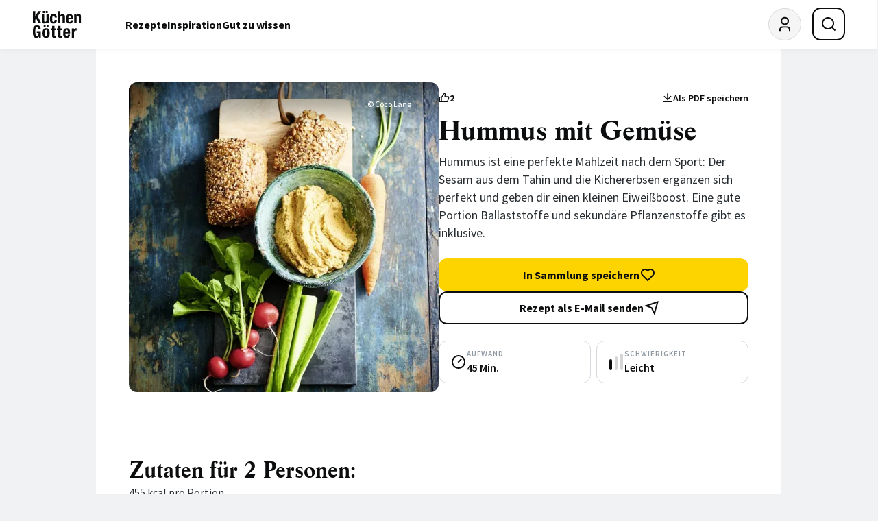

--- FILE ---
content_type: text/html; charset=UTF-8
request_url: https://www.kuechengoetter.de/rezepte/hummus-mit-gemuese-100685
body_size: 34908
content:
<!DOCTYPE html>
<html class="c-redesign" lang="de">
<head>
    <meta charset="utf-8">
    <meta http-equiv="X-UA-Compatible" content="IE=edge">
    <meta name="viewport" content="width=device-width, initial-scale=1">

                        
            
                                        <title> Hummus mit Gemüse Rezept | Küchengötter</title><meta name="description" content="Die besten GU Rezepte mit Qualitätsgarantie: Hummus mit Gemüse | Für Zwei, Glutenfrei, Klassiker | Geprüft, getestet, gelingt garantiert!"/>            <meta name="robots" content="index,follow"/>
        <link rel="canonical" href="https://www.kuechengoetter.de/rezepte/hummus-mit-gemuese-100685"/><meta name="language" content="de"><meta name="publisher" content="küchengötter.de"><meta name="author" content="küchengötter.de"><meta name="copyright" content="küchengötter.de"><meta name="audience" content="all"><meta name="distribution" content="global"><meta name="image" content="https://www.kuechengoetter.de/uploads/media/1800x1200/01/139271-hummus-mit-gemuese-0.jpg?v=1-7"><meta name="DC.Title" content="Hummus mit Gemüse"><meta name="DC.Publisher" content="GRÄFE UND UNZER VERLAG GmbH"><meta name="DC.Copyright" content="küchengötter.de"><meta name="twitter:card" content="summary"><meta name="twitter:url" content="https://www.kuechengoetter.de/rezepte/hummus-mit-gemuese-100685"><meta name="twitter:title" content="Hummus mit Gemüse"><meta name="twitter:description" content="Hummus ist eine perfekte Mahlzeit nach dem Sport: Der Sesam aus dem Tahin und die Kichererbsen ergänzen sich perfekt und geben dir einen kleinen E ..."><meta name="twitter:image" content="https://www.kuechengoetter.de/uploads/media/1800x1200/01/139271-hummus-mit-gemuese-0.jpg?v=1-7"><meta property="og:site_name" content="küchengötter.de"><meta property="og:url" content="https://www.kuechengoetter.de/rezepte/hummus-mit-gemuese-100685"><meta property="og:title" content="Hummus mit Gemüse"><meta property="og:image" content="https://www.kuechengoetter.de/uploads/media/1800x1200/01/139271-hummus-mit-gemuese-0.jpg?v=1-7"><meta property="og:image:width" content="1000"><meta property="og:image:height" content="524"><meta property="og:image" content="https://www.kuechengoetter.de/uploads/media/1800x1200/01/139271-hummus-mit-gemuese-0.jpg?v=1-7"><meta property="og:image:width" content="630"><meta property="og:image:height" content="630"><meta property="og:type" content="website"><meta property="og:description" content="Hummus ist eine perfekte Mahlzeit nach dem Sport: Der Sesam aus dem Tahin und die Kichererbsen ergänzen sich perfekt und geben dir einen kleinen E ..."><meta property="og:locale" content="de_DE"><meta property="fb:pages" content="59739157957"><link rel="apple-touch-icon" sizes="60x60" href="/website/images/touch-icons/Icon-60.png"><link rel="apple-touch-icon" sizes="120x120" href="/website/images/touch-icons/Icon-60@2x.png"><link rel="apple-touch-icon" sizes="180x180" href="/website/images/touch-icons/Icon-60@3x.png"><link rel="apple-touch-icon" sizes="72x72" href="/website/images/touch-icons/Icon-72.png"><link rel="apple-touch-icon" sizes="144x144" href="/website/images/touch-icons/Icon-72@2x.png"><link rel="apple-touch-icon" sizes="76x76" href="/website/images/touch-icons/Icon-76.png"><link rel="apple-touch-icon" sizes="152x152" href="/website/images/touch-icons/Icon-76@2x.png"><link rel="apple-touch-icon" sizes="50x50" href="/website/images/touch-icons/Icon-Small-50.png"><link rel="apple-touch-icon" sizes="100x100" href="/website/images/touch-icons/Icon-Small-50@2x.png"><link rel="apple-touch-icon" sizes="40x40" href="/website/images/touch-icons/Icon-Small-40.png"><link rel="apple-touch-icon" sizes="80x80" href="/website/images/touch-icons/Icon-Small-40@2x.png"><link rel="apple-touch-icon" sizes="120x120" href="/website/images/touch-icons/Icon-Small-40@3x.png"><link rel="apple-touch-icon" sizes="29x29" href="/website/images/touch-icons/Icon-Small.png"><link rel="apple-touch-icon" sizes="58x58" href="/website/images/touch-icons/Icon-Small@2x.png"><link rel="apple-touch-icon" sizes="87x87" href="/website/images/touch-icons/Icon-Small@3x.png"><link rel="apple-touch-icon" sizes="57x57" href="/website/images/touch-icons/Icon.png"><link rel="apple-touch-icon" sizes="114x114" href="/website/images/touch-icons/Icon@2x.png"><link rel="apple-touch-icon" sizes="1024x1024" href="/website/images/touch-icons/iTunesArtwork@2x.png"><link rel="icon" sizes="36x36" href="/website/images/touch-icons/36.png"><link rel="icon" sizes="48x48" href="/website/images/touch-icons/48.png"><link rel="icon" sizes="72x72" href="/website/images/touch-icons/72.png"><link rel="icon" sizes="96x96" href="/website/images/touch-icons/96.png"><link rel="icon" sizes="144x144" href="/website/images/touch-icons/144.png"><link rel="icon" sizes="192x192" href="/website/images/touch-icons/192.png"><link rel="icon" sizes="512x512" href="/website/images/touch-icons/artwork.png"><link rel="alternate" type="application/rss+xml" title="Küchengötter: Neue Rezepte (RSS 2.0)" href="https://www.kuechengoetter.de/rezepte.rss">        
        
        <link rel="stylesheet" href="/build/website/app.55e34305.css" integrity="sha384-7yNRG13k4AOZjWKckGO53WYdMdLEjUNoVY+u7Bpyhc70LVuuDTZHroxDAOwNkc73">
    </head>
<body class="c-redesign" data-plus-user="false" data-ivw-code="D/BT/R/-/O/-/-/sonstiges" data-cache-time="2026-01-20T21:55:15+01:00">
                                                                                                                                                                                                                                                                                                                                                                                
    <script>
                var dataLayer = [
            {
                'Level_1': 'Homepage',
                'Level_2': 'Rezepte',
                'Level_3': 'n/a',
                'Level_4': 'Hummus\u0020mit\u0020Gem\u00FCse',
                'Level_5': 'Kichererbsen\u0020\u0028240\u0020g\u0020Abtropfgewicht\u0029,\u0020Bio\u002DZitrone,\u0020Knoblauchzehe,\u0020Ingwer\u0020\u0028ca.\u00201\u0020cm\u0029,\u0020Petersilie,\u0020Sesammus\u0020\u0028Tahin\u0029,\u0020Oliven\u00F6l,\u0020Harissa,\u0020Salz,\u0020rohes\u0020Gem\u00FCse\u0020\u0028z.\u0020B.\u0020Radieschen,\u0020Gurke,\u0020M\u00F6hre\u0020\u2026\u0029,\u0020Vollkornbr\u00F6tchen',
                'Level_6': 'F\u00FCr\u0020Zwei,\u0020Glutenfrei,\u0020Klassiker,\u0020Preiswert',
                'Level_7': 'Brotaufstrich',
                'Level_8': '',
                'Level_9': 'Orientalische\u0020Rezepte,\u0020Israelische\u0020Rezepte,\u0020Levante\u0020Rezepte',
                'Level_10': '',
                'Level_11': 'Beilage,\u0020Vorspeise',
                'Level_12': 'Ersteller GU',
                'Level_13': 'Rezept mit Bild',
                'Level_14': 'Rezept ohne Kommentare'
            }
        ];
            </script>

                        <script>
    window.cmpConsentReadyPromise = new Promise((resolve) => {
        window.cmpConsentReady = resolve;
    });

    const hideTemplates = ['subscriptions']
    const hidePaths = ['/abo', '/datenschutzbestimmungen', '/nutzungsbestimmungen', '/impressum', '/abo/login'];
    const template = '';
    const path = '/rezepte/hummus-mit-gemuese-100685';
    window.hide_cmp = hideTemplates.includes(template) || hidePaths.includes(path);
    window.cmp_noscreen = true;
</script>

<script>
    if(!("gdprAppliesGlobally" in window)){window.gdprAppliesGlobally=true}if(!("cmp_id" in window)||window.cmp_id<1){window.cmp_id=0}if(!("cmp_cdid" in window)){window.cmp_cdid="d4a038f891ce4"}if(!("cmp_params" in window)){window.cmp_params=""}if(!("cmp_host" in window)){window.cmp_host="d.delivery.consentmanager.net"}if(!("cmp_cdn" in window)){window.cmp_cdn="cdn.consentmanager.net"}if(!("cmp_proto" in window)){window.cmp_proto="https:"}if(!("cmp_codesrc" in window)){window.cmp_codesrc="0"}window.cmp_getsupportedLangs=function(){var b=["DE","EN","FR","IT","NO","DA","FI","ES","PT","RO","BG","ET","EL","GA","HR","LV","LT","MT","NL","PL","SV","SK","SL","CS","HU","RU","SR","ZH","TR","UK","AR","BS"];if("cmp_customlanguages" in window){for(var a=0;a<window.cmp_customlanguages.length;a++){b.push(window.cmp_customlanguages[a].l.toUpperCase())}}return b};window.cmp_getRTLLangs=function(){var a=["AR"];if("cmp_customlanguages" in window){for(var b=0;b<window.cmp_customlanguages.length;b++){if("r" in window.cmp_customlanguages[b]&&window.cmp_customlanguages[b].r){a.push(window.cmp_customlanguages[b].l)}}}return a};window.cmp_getlang=function(a){if(typeof(a)!="boolean"){a=true}if(a&&typeof(cmp_getlang.usedlang)=="string"&&cmp_getlang.usedlang!==""){return cmp_getlang.usedlang}return window.cmp_getlangs()[0]};window.cmp_extractlang=function(a){if(a.indexOf("cmplang=")!=-1){a=a.substr(a.indexOf("cmplang=")+8,2).toUpperCase();if(a.indexOf("&")!=-1){a=a.substr(0,a.indexOf("&"))}}else{a=""}return a};window.cmp_getlangs=function(){var g=window.cmp_getsupportedLangs();var c=[];var f=location.hash;var e=location.search;var j="cmp_params" in window?window.cmp_params:"";var a="languages" in navigator?navigator.languages:[];if(cmp_extractlang(f)!=""){c.push(cmp_extractlang(f))}else{if(cmp_extractlang(e)!=""){c.push(cmp_extractlang(e))}else{if(cmp_extractlang(j)!=""){c.push(cmp_extractlang(j))}else{if("cmp_setlang" in window&&window.cmp_setlang!=""){c.push(window.cmp_setlang.toUpperCase())}else{if("cmp_langdetect" in window&&window.cmp_langdetect==1){c.push(window.cmp_getPageLang())}else{if(a.length>0){for(var d=0;d<a.length;d++){c.push(a[d])}}if("language" in navigator){c.push(navigator.language)}if("userLanguage" in navigator){c.push(navigator.userLanguage)}}}}}}var h=[];for(var d=0;d<c.length;d++){var b=c[d].toUpperCase();if(b.length<2){continue}if(g.indexOf(b)!=-1){h.push(b)}else{if(b.indexOf("-")!=-1){b=b.substr(0,2)}if(g.indexOf(b)!=-1){h.push(b)}}}if(h.length==0&&typeof(cmp_getlang.defaultlang)=="string"&&cmp_getlang.defaultlang!==""){return[cmp_getlang.defaultlang.toUpperCase()]}else{return h.length>0?h:["EN"]}};window.cmp_getPageLangs=function(){var a=window.cmp_getXMLLang();if(a!=""){a=[a.toUpperCase()]}else{a=[]}a=a.concat(window.cmp_getLangsFromURL());return a.length>0?a:["EN"]};window.cmp_getPageLang=function(){var a=window.cmp_getPageLangs();return a.length>0?a[0]:""};window.cmp_getLangsFromURL=function(){var c=window.cmp_getsupportedLangs();var b=location;var m="toUpperCase";var g=b.hostname[m]()+".";var a=b.pathname[m]()+"/";var f=[];for(var e=0;e<c.length;e++){var j=a.substring(0,c[e].length+1);if(g.substring(0,c[e].length+1)==c[e]+"."){f.push(c[e][m]())}else{if(c[e].length==5){var k=c[e].substring(3,5)+"-"+c[e].substring(0,2);if(g.substring(0,k.length+1)==k+"."){f.push(c[e][m]())}}else{if(j==c[e]+"/"||j=="/"+c[e]){f.push(c[e][m]())}else{if(j==c[e].replace("-","/")+"/"||j=="/"+c[e].replace("-","/")){f.push(c[e][m]())}else{if(c[e].length==5){var k=c[e].substring(3,5)+"-"+c[e].substring(0,2);var h=a.substring(0,k.length+1);if(h==k+"/"||h==k.replace("-","/")+"/"){f.push(c[e][m]())}}}}}}}return f};window.cmp_getXMLLang=function(){var c=document.getElementsByTagName("html");if(c.length>0){var c=c[0]}else{c=document.documentElement}if(c&&c.getAttribute){var a=c.getAttribute("xml:lang");if(typeof(a)!="string"||a==""){a=c.getAttribute("lang")}if(typeof(a)=="string"&&a!=""){var b=window.cmp_getsupportedLangs();return b.indexOf(a.toUpperCase())!=-1||b.indexOf(a.substr(0,2).toUpperCase())!=-1?a:""}else{return""}}};(function(){var B=document;var C=B.getElementsByTagName;var o=window;var t="";var h="";var k="";var D=function(e){var i="cmp_"+e;e="cmp"+e+"=";var d="";var l=e.length;var G=location;var H=G.hash;var w=G.search;var u=H.indexOf(e);var F=w.indexOf(e);if(u!=-1){d=H.substring(u+l,9999)}else{if(F!=-1){d=w.substring(F+l,9999)}else{return i in o&&typeof(o[i])!=="function"?o[i]:""}}var E=d.indexOf("&");if(E!=-1){d=d.substring(0,E)}return d};var j=D("lang");if(j!=""){t=j;k=t}else{if("cmp_getlang" in o){t=o.cmp_getlang().toLowerCase();h=o.cmp_getlangs().slice(0,3).join("_");k=o.cmp_getPageLangs().slice(0,3).join("_");if("cmp_customlanguages" in o){var m=o.cmp_customlanguages;for(var x=0;x<m.length;x++){var a=m[x].l.toLowerCase();if(a==t){t="en"}}}}}var q=("cmp_proto" in o)?o.cmp_proto:"https:";if(q!="http:"&&q!="https:"){q="https:"}var n=("cmp_ref" in o)?o.cmp_ref:location.href;if(n.length>300){n=n.substring(0,300)}var z=function(d){var I=B.createElement("script");I.setAttribute("data-cmp-ab","1");I.type="text/javascript";I.async=true;I.src=d;var H=["body","div","span","script","head"];var w="currentScript";var F="parentElement";var l="appendChild";var G="body";if(B[w]&&B[w][F]){B[w][F][l](I)}else{if(B[G]){B[G][l](I)}else{for(var u=0;u<H.length;u++){var E=C(H[u]);if(E.length>0){E[0][l](I);break}}}}};var b=D("design");var c=D("regulationkey");var y=D("gppkey");var s=D("att");var f=o.encodeURIComponent;var g=false;try{g=B.cookie.length>0}catch(A){g=false}var p=q+"//"+o.cmp_host+"/delivery/cmp.php?";p+=("cmp_id" in o&&o.cmp_id>0?"id="+o.cmp_id:"")+("cmp_cdid" in o?"&cdid="+o.cmp_cdid:"")+"&h="+f(n);p+=(b!=""?"&cmpdesign="+f(b):"")+(c!=""?"&cmpregulationkey="+f(c):"")+(y!=""?"&cmpgppkey="+f(y):"");p+=(s!=""?"&cmpatt="+f(s):"")+("cmp_params" in o?"&"+o.cmp_params:"")+(g?"&__cmpfcc=1":"");z(p+"&l="+f(t)+"&ls="+f(h)+"&lp="+f(k)+"&o="+(new Date()).getTime());var r="js";var v=D("debugunminimized")!=""?"":".min";if(D("debugcoverage")=="1"){r="instrumented";v=""}if(D("debugtest")=="1"){r="jstests";v=""}z(q+"//"+o.cmp_cdn+"/delivery/"+r+"/cmp_final"+v+".js")})();window.cmp_rc=function(c,b){var l="";try{l=document.cookie}catch(h){l=""}var j="";var f=0;var g=false;while(l!=""&&f<100){f++;while(l.substr(0,1)==" "){l=l.substr(1,l.length)}var k=l.substring(0,l.indexOf("="));if(l.indexOf(";")!=-1){var m=l.substring(l.indexOf("=")+1,l.indexOf(";"))}else{var m=l.substr(l.indexOf("=")+1,l.length)}if(c==k){j=m;g=true}var d=l.indexOf(";")+1;if(d==0){d=l.length}l=l.substring(d,l.length)}if(!g&&typeof(b)=="string"){j=b}return(j)};window.cmp_stub=function(){var a=arguments;__cmp.a=__cmp.a||[];if(!a.length){return __cmp.a}else{if(a[0]==="ping"){if(a[1]===2){a[2]({gdprApplies:gdprAppliesGlobally,cmpLoaded:false,cmpStatus:"stub",displayStatus:"hidden",apiVersion:"2.2",cmpId:31},true)}else{a[2](false,true)}}else{if(a[0]==="getUSPData"){a[2]({version:1,uspString:window.cmp_rc("__cmpccpausps","1---")},true)}else{if(a[0]==="getTCData"){__cmp.a.push([].slice.apply(a))}else{if(a[0]==="addEventListener"||a[0]==="removeEventListener"){__cmp.a.push([].slice.apply(a))}else{if(a.length==4&&a[3]===false){a[2]({},false)}else{__cmp.a.push([].slice.apply(a))}}}}}}};window.cmp_dsastub=function(){var a=arguments;a[0]="dsa."+a[0];window.cmp_gppstub(a)};window.cmp_gppstub=function(){var c=arguments;__gpp.q=__gpp.q||[];if(!c.length){return __gpp.q}var h=c[0];var g=c.length>1?c[1]:null;var f=c.length>2?c[2]:null;var a=null;var j=false;if(h==="ping"){a=window.cmp_gpp_ping();j=true}else{if(h==="addEventListener"){__gpp.e=__gpp.e||[];if(!("lastId" in __gpp)){__gpp.lastId=0}__gpp.lastId++;var d=__gpp.lastId;__gpp.e.push({id:d,callback:g});a={eventName:"listenerRegistered",listenerId:d,data:true,pingData:window.cmp_gpp_ping()};j=true}else{if(h==="removeEventListener"){__gpp.e=__gpp.e||[];a=false;for(var e=0;e<__gpp.e.length;e++){if(__gpp.e[e].id==f){__gpp.e[e].splice(e,1);a=true;break}}j=true}else{__gpp.q.push([].slice.apply(c))}}}if(a!==null&&typeof(g)==="function"){g(a,j)}};window.cmp_gpp_ping=function(){return{gppVersion:"1.1",cmpStatus:"stub",cmpDisplayStatus:"hidden",signalStatus:"not ready",supportedAPIs:["2:tcfeuv2","5:tcfcav1","7:usnat","8:usca","9:usva","10:usco","11:usut","12:usct"],cmpId:31,sectionList:[],applicableSections:[0],gppString:"",parsedSections:{}}};window.cmp_addFrame=function(b){if(!window.frames[b]){if(document.body){var a=document.createElement("iframe");a.style.cssText="display:none";if("cmp_cdn" in window&&"cmp_ultrablocking" in window&&window.cmp_ultrablocking>0){a.src="//"+window.cmp_cdn+"/delivery/empty.html"}a.name=b;a.setAttribute("title","Intentionally hidden, please ignore");a.setAttribute("role","none");a.setAttribute("tabindex","-1");document.body.appendChild(a)}else{window.setTimeout(window.cmp_addFrame,10,b)}}};window.cmp_msghandler=function(d){var a=typeof d.data==="string";try{var c=a?JSON.parse(d.data):d.data}catch(f){var c=null}if(typeof(c)==="object"&&c!==null&&"__cmpCall" in c){var b=c.__cmpCall;window.__cmp(b.command,b.parameter,function(h,g){var e={__cmpReturn:{returnValue:h,success:g,callId:b.callId}};d.source.postMessage(a?JSON.stringify(e):e,"*")})}if(typeof(c)==="object"&&c!==null&&"__uspapiCall" in c){var b=c.__uspapiCall;window.__uspapi(b.command,b.version,function(h,g){var e={__uspapiReturn:{returnValue:h,success:g,callId:b.callId}};d.source.postMessage(a?JSON.stringify(e):e,"*")})}if(typeof(c)==="object"&&c!==null&&"__tcfapiCall" in c){var b=c.__tcfapiCall;window.__tcfapi(b.command,b.version,function(h,g){var e={__tcfapiReturn:{returnValue:h,success:g,callId:b.callId}};d.source.postMessage(a?JSON.stringify(e):e,"*")},b.parameter)}if(typeof(c)==="object"&&c!==null&&"__gppCall" in c){var b=c.__gppCall;window.__gpp(b.command,function(h,g){var e={__gppReturn:{returnValue:h,success:g,callId:b.callId}};d.source.postMessage(a?JSON.stringify(e):e,"*")},"parameter" in b?b.parameter:null,"version" in b?b.version:1)}if(typeof(c)==="object"&&c!==null&&"__dsaCall" in c){var b=c.__dsaCall;window.__dsa(b.command,function(h,g){var e={__dsaReturn:{returnValue:h,success:g,callId:b.callId}};d.source.postMessage(a?JSON.stringify(e):e,"*")},"parameter" in b?b.parameter:null,"version" in b?b.version:1)}};window.cmp_setStub=function(a){if(!(a in window)||(typeof(window[a])!=="function"&&typeof(window[a])!=="object"&&(typeof(window[a])==="undefined"||window[a]!==null))){window[a]=window.cmp_stub;window[a].msgHandler=window.cmp_msghandler;window.addEventListener("message",window.cmp_msghandler,false)}};window.cmp_setGppStub=function(a){if(!(a in window)||(typeof(window[a])!=="function"&&typeof(window[a])!=="object"&&(typeof(window[a])==="undefined"||window[a]!==null))){window[a]=window.cmp_gppstub;window[a].msgHandler=window.cmp_msghandler;window.addEventListener("message",window.cmp_msghandler,false)}};if(!("cmp_noiframepixel" in window)){window.cmp_addFrame("__cmpLocator")}if((!("cmp_disableusp" in window)||!window.cmp_disableusp)&&!("cmp_noiframepixel" in window)){window.cmp_addFrame("__uspapiLocator")}if((!("cmp_disabletcf" in window)||!window.cmp_disabletcf)&&!("cmp_noiframepixel" in window)){window.cmp_addFrame("__tcfapiLocator")}if((!("cmp_disablegpp" in window)||!window.cmp_disablegpp)&&!("cmp_noiframepixel" in window)){window.cmp_addFrame("__gppLocator")}if((!("cmp_disabledsa" in window)||!window.cmp_disabledsa)&&!("cmp_noiframepixel" in window)){window.cmp_addFrame("__dsaLocator")}window.cmp_setStub("__cmp");if(!("cmp_disabletcf" in window)||!window.cmp_disabletcf){window.cmp_setStub("__tcfapi")}if(!("cmp_disableusp" in window)||!window.cmp_disableusp){window.cmp_setStub("__uspapi")}if(!("cmp_disablegpp" in window)||!window.cmp_disablegpp){window.cmp_setGppStub("__gpp")}if(!("cmp_disabledsa" in window)||!window.cmp_disabledsa){window.cmp_setGppStub("__dsa")};

    window.onload = function() {
        let counter = 0;

        const checkConsentInterval = setInterval(() => {
            const consentExists = __cmp('consentStatus').consentExists;

            if (consentExists)  {
                window.cmpConsentReady();
                clearInterval(checkConsentInterval);
            }

            if (counter > 100) {
                clearInterval(checkConsentInterval);
            }

            counter++;
        }, 5);
    };
</script>
            
<script>
        window.dataLayer = window.dataLayer || [];
    function gtag(){dataLayer.push(arguments);}
    gtag('js', new Date());
    gtag('config', 'G-VE4HM0L5GL', { 'anonymize_ip': true });
</script>


    <script data-cmp-async="async" type="text/plain" class="cmplazyload" data-cmp-vendor="730" data-cmp-src="https://script.ioam.de/iam.js"></script>

<script data-cmp-async="async" type="text/plain" class="cmplazyload" data-cmp-vendor="s905" data-custom-vendor="true" data-cmp-src="https://www.googletagmanager.com/gtag/js?id=G-VE4HM0L5GL"></script>

<script type="text/plain" class="cmplazyload" data-cmp-vendor="s26" data-custom-vendor="true">
    (function(i,s,o,g,r,a,m){i['GoogleAnalyticsObject']=r;i[r]=i[r]||function(){
        (i[r].q=i[r].q||[]).push(arguments)},i[r].l=1*new Date();a=s.createElement(o),
        m=s.getElementsByTagName(o)[0];a.async=1;a.src=g;m.parentNode.insertBefore(a,m)
    })(window,document,'script','https://www.google-analytics.com/analytics.js','ga');

    ga('create', 'UA-2802987-2', 'auto');
    ga('set', 'anonymizeIp', true);
    ga('send', 'pageview');
</script>

    <script class="cmplazyload" type="text/plain" data-cmp-vendor="282" data-cmp-load-on-not-available="true"
            data-cmp-src="https://static.wlct-one.de/p/bundles/ec548d83-71d2-492f-bd8c-1a06decb2abd.js#wbss"></script>

    <script id="hs-script-loader" data-cmp-async="async" type="text/plain" class="cmplazyload" data-cmp-vendor="c77342" data-custom-vendor="true" data-cmp-src="https://js-eu1.hs-scripts.com/145800545.js"></script>
            
            <!-- menu -->

<header id="main-menu" class="c-menu">
    <div class="c-menu__container">
        <a href="https://www.kuechengoetter.de/" class="c-menu__logo" aria-label="KüchenGötter Startseite"><!-- logo -->
<img src="/website/images/redesign/logo.svg" alt="KüchenGötter" width="82" height="46">
</a>

        <nav class="c-menu__nav-desktop" aria-label="Hauptnavigation">
                    
    
    <ul role="menubar" class="c-menu__nav-desktop-list" aria-label="Hauptnavigation" aria-orientation="horizontal">
                                
            
                                            <li role="none" class="c-menu__nav-desktop-item">
                    <a role="menuitem" class="c-menu__nav-desktop-link" href="https://www.kuechengoetter.de/rezepte">Rezepte</a>

                                            <div class="c-menu__nav-desktop-submenu">
                                                                                                                                                                                                                                                
    
    <ul role="menu" class="c-menu__nav-desktop-sub-list c-menu__nav-desktop-sub-list--has-grand-children" aria-label="Rezepte">
                                
            
                                            <li role="none" class="c-menu__nav-desktop-sub-item">
                    <a role="menuitem" class="c-menu__nav-desktop-sub-link" href="https://www.kuechengoetter.de/rezepte/unsere-empfehlungen">Unsere Empfehlungen</a>

                                            <div class="c-menu__nav-desktop-sub-submenu">
                                                                                                            
    
    <ul role="menu" class="c-menu__nav-desktop-sub-sub-list" aria-label="Unsere Empfehlungen">
                                
            
                                            <li role="none" class="c-menu__nav-desktop-sub-sub-item">
                    <a role="menuitem" class="c-menu__nav-desktop-sub-sub-link" href="https://www.kuechengoetter.de/rezepte/rezepte-des-tages">Rezepte des Tages</a>

                                    </li>
            
                                            
            
                                            <li role="none" class="c-menu__nav-desktop-sub-sub-item">
                    <a role="menuitem" class="c-menu__nav-desktop-sub-sub-link" href="https://www.kuechengoetter.de/rezeptsammlungen">Unsere Tipps</a>

                                    </li>
            
                                            
            
                                            <li role="none" class="c-menu__nav-desktop-sub-sub-item">
                    <a role="menuitem" class="c-menu__nav-desktop-sub-sub-link" href="https://www.kuechengoetter.de/suche?sortierung=neueste">Die neuesten Rezepte</a>

                                    </li>
            
                    
            </ul>

                        </div>
                                    </li>
            
                                            
            
                                            <li role="none" class="c-menu__nav-desktop-sub-item">
                    <a role="menuitem" class="c-menu__nav-desktop-sub-link" href="https://www.kuechengoetter.de/rezepte/zubereitung">Zubereitung</a>

                                            <div class="c-menu__nav-desktop-sub-submenu">
                                                                                                                                                    
    
    <ul role="menu" class="c-menu__nav-desktop-sub-sub-list" aria-label="Zubereitung">
                                
            
                                            <li role="none" class="c-menu__nav-desktop-sub-sub-item">
                    <a role="menuitem" class="c-menu__nav-desktop-sub-sub-link" href="https://www.kuechengoetter.de/rezepte">Alle Rezepte</a>

                                    </li>
            
                                            
            
                                            <li role="none" class="c-menu__nav-desktop-sub-sub-item">
                    <a role="menuitem" class="c-menu__nav-desktop-sub-sub-link" href="https://www.kuechengoetter.de/kochen">Kochen</a>

                                    </li>
            
                                            
            
                                            <li role="none" class="c-menu__nav-desktop-sub-sub-item">
                    <a role="menuitem" class="c-menu__nav-desktop-sub-sub-link" href="https://www.kuechengoetter.de/backen">Backen</a>

                                    </li>
            
                                            
            
                                            <li role="none" class="c-menu__nav-desktop-sub-sub-item">
                    <a role="menuitem" class="c-menu__nav-desktop-sub-sub-link" href="https://www.kuechengoetter.de/grillen">Grillen</a>

                                    </li>
            
                                            
            
                                            <li role="none" class="c-menu__nav-desktop-sub-sub-item">
                    <a role="menuitem" class="c-menu__nav-desktop-sub-sub-link" href="https://www.kuechengoetter.de/drinks-getraenke">Getränke</a>

                                    </li>
            
                    
            </ul>

                        </div>
                                    </li>
            
                                            
            
                                            <li role="none" class="c-menu__nav-desktop-sub-item">
                    <a role="menuitem" class="c-menu__nav-desktop-sub-link" href="https://www.kuechengoetter.de/rezepte/rezepte-finden">Rezepte finden</a>

                                            <div class="c-menu__nav-desktop-sub-submenu">
                                                                                                                                
    
    <ul role="menu" class="c-menu__nav-desktop-sub-sub-list" aria-label="Rezepte finden">
                                
            
                                            <li role="none" class="c-menu__nav-desktop-sub-sub-item">
                    <a role="menuitem" class="c-menu__nav-desktop-sub-sub-link" href="https://www.kuechengoetter.de/suche">Rezeptsuche</a>

                                    </li>
            
                                            
            
                                            <li role="none" class="c-menu__nav-desktop-sub-sub-item">
                    <a role="menuitem" class="c-menu__nav-desktop-sub-sub-link" href="https://www.kuechengoetter.de/kuechenlexikon/grundrezepte">Grundrezepte</a>

                                    </li>
            
                                            
            
                                            <li role="none" class="c-menu__nav-desktop-sub-sub-item">
                    <a role="menuitem" class="c-menu__nav-desktop-sub-sub-link" href="https://www.kuechengoetter.de/schnelle-rezepte">Schnelle Rezepte</a>

                                    </li>
            
                                            
            
                                            <li role="none" class="c-menu__nav-desktop-sub-sub-item">
                    <a role="menuitem" class="c-menu__nav-desktop-sub-sub-link" href="https://www.kuechengoetter.de/laenderkuechen">Länderküche</a>

                                    </li>
            
                    
            </ul>

                        </div>
                                    </li>
            
                                            
            
                                            <li role="none" class="c-menu__nav-desktop-sub-item">
                    <a role="menuitem" class="c-menu__nav-desktop-sub-link" href="https://www.kuechengoetter.de/saisonale-rezepte-specials/ernaehrungsformen">Ernährung</a>

                                            <div class="c-menu__nav-desktop-sub-submenu">
                                                                                                                                                                                                                                                                                                                    
    
    <ul role="menu" class="c-menu__nav-desktop-sub-sub-list" aria-label="Ernährung">
                                
            
                                            <li role="none" class="c-menu__nav-desktop-sub-sub-item">
                    <a role="menuitem" class="c-menu__nav-desktop-sub-sub-link" href="https://www.kuechengoetter.de/rezepte/vegetarische-rezepte">Vegetarisch</a>

                                    </li>
            
                                            
            
                                            <li role="none" class="c-menu__nav-desktop-sub-sub-item">
                    <a role="menuitem" class="c-menu__nav-desktop-sub-sub-link" href="https://www.kuechengoetter.de/vegan">Vegan</a>

                                    </li>
            
                                            
            
                                            <li role="none" class="c-menu__nav-desktop-sub-sub-item">
                    <a role="menuitem" class="c-menu__nav-desktop-sub-sub-link" href="https://www.kuechengoetter.de/laktoseintoleranz">Laktosefrei</a>

                                    </li>
            
                                            
            
                                            <li role="none" class="c-menu__nav-desktop-sub-sub-item">
                    <a role="menuitem" class="c-menu__nav-desktop-sub-sub-link" href="https://www.kuechengoetter.de/glutenunvertraeglichkeit">Glutenfrei</a>

                                    </li>
            
                                            
            
                                            <li role="none" class="c-menu__nav-desktop-sub-sub-item">
                    <a role="menuitem" class="c-menu__nav-desktop-sub-sub-link" href="https://www.kuechengoetter.de/histaminintoleranz">Histaminarm</a>

                                    </li>
            
                                            
            
                                            <li role="none" class="c-menu__nav-desktop-sub-sub-item">
                    <a role="menuitem" class="c-menu__nav-desktop-sub-sub-link" href="https://www.kuechengoetter.de/cholesterinarme-ernaehrung">Cholesterinarm</a>

                                    </li>
            
                                            
            
                                            <li role="none" class="c-menu__nav-desktop-sub-sub-item">
                    <a role="menuitem" class="c-menu__nav-desktop-sub-sub-link" href="https://www.kuechengoetter.de/diabetische-ernaehrung">Diabetisch</a>

                                    </li>
            
                                            
            
                                            <li role="none" class="c-menu__nav-desktop-sub-sub-item">
                    <a role="menuitem" class="c-menu__nav-desktop-sub-sub-link" href="https://www.kuechengoetter.de/fruktoseintoleranz">Fruktosefrei</a>

                                    </li>
            
                                            
            
                                            <li role="none" class="c-menu__nav-desktop-sub-sub-item">
                    <a role="menuitem" class="c-menu__nav-desktop-sub-sub-link" href="https://www.kuechengoetter.de/reizarme-ernaehrung">Reizarm</a>

                                    </li>
            
                                            
            
                                            <li role="none" class="c-menu__nav-desktop-sub-sub-item">
                    <a role="menuitem" class="c-menu__nav-desktop-sub-sub-link" href="https://www.kuechengoetter.de/zyklus-ernaehrung">Zyklusernährung</a>

                                    </li>
            
                                            
            
                                            <li role="none" class="c-menu__nav-desktop-sub-sub-item">
                    <a role="menuitem" class="c-menu__nav-desktop-sub-sub-link" href="https://www.kuechengoetter.de/ernaehrungsformen/raw-food">Raw Food</a>

                                    </li>
            
                                            
            
                                            <li role="none" class="c-menu__nav-desktop-sub-sub-item">
                    <a role="menuitem" class="c-menu__nav-desktop-sub-sub-link" href="https://www.kuechengoetter.de/healthy-hedonism">Healthy Hedonism</a>

                                    </li>
            
                                            
            
                                            <li role="none" class="c-menu__nav-desktop-sub-sub-item">
                    <a role="menuitem" class="c-menu__nav-desktop-sub-sub-link" href="https://www.kuechengoetter.de/zuckerfrei-leben">Zuckerfrei</a>

                                    </li>
            
                    
            </ul>

                        </div>
                                    </li>
            
                    
            </ul>

                        </div>
                                    </li>
            
                                            
            
                                            <li role="none" class="c-menu__nav-desktop-item">
                    <a role="menuitem" class="c-menu__nav-desktop-link" href="https://www.kuechengoetter.de/inspiration">Inspiration</a>

                                            <div class="c-menu__nav-desktop-submenu">
                                                                                                                                                
    
    <ul role="menu" class="c-menu__nav-desktop-sub-list c-menu__nav-desktop-sub-list--has-grand-children" aria-label="Inspiration">
                                
            
                                            <li role="none" class="c-menu__nav-desktop-sub-item">
                    <a role="menuitem" class="c-menu__nav-desktop-sub-link" href="https://www.kuechengoetter.de/aktuell-im-trend">Aktuell im Trend</a>

                                            <div class="c-menu__nav-desktop-sub-submenu">
                                                                                                                                
    
    <ul role="menu" class="c-menu__nav-desktop-sub-sub-list" aria-label="Aktuell im Trend">
                                
            
                                            <li role="none" class="c-menu__nav-desktop-sub-sub-item">
                    <a role="menuitem" class="c-menu__nav-desktop-sub-sub-link" href="https://www.kuechengoetter.de/rezept-galerie/rezepte-unter-5-euro">Günstig kochen</a>

                                    </li>
            
                                            
            
                                            <li role="none" class="c-menu__nav-desktop-sub-sub-item">
                    <a role="menuitem" class="c-menu__nav-desktop-sub-sub-link" href="https://www.kuechengoetter.de/vegan/veganer-januar">Vegane Rezepte</a>

                                    </li>
            
                                            
            
                                            <li role="none" class="c-menu__nav-desktop-sub-sub-item">
                    <a role="menuitem" class="c-menu__nav-desktop-sub-sub-link" href="https://www.kuechengoetter.de/meal-prep">Meal Prepping</a>

                                    </li>
            
                                            
            
                                            <li role="none" class="c-menu__nav-desktop-sub-sub-item">
                    <a role="menuitem" class="c-menu__nav-desktop-sub-sub-link" href="https://www.kuechengoetter.de/haferkur-rezepte">Haferkur Rezepte</a>

                                    </li>
            
                    
            </ul>

                        </div>
                                    </li>
            
                                            
            
                                            <li role="none" class="c-menu__nav-desktop-sub-item">
                    <a role="menuitem" class="c-menu__nav-desktop-sub-link" href="https://www.kuechengoetter.de/saisonale-rezepte-specials/sommer">Sommer</a>

                                            <div class="c-menu__nav-desktop-sub-submenu">
                                                                                                                                                                        
    
    <ul role="menu" class="c-menu__nav-desktop-sub-sub-list" aria-label="Sommer">
                                
            
                                            <li role="none" class="c-menu__nav-desktop-sub-sub-item">
                    <a role="menuitem" class="c-menu__nav-desktop-sub-sub-link" href="https://www.kuechengoetter.de/grillen">Grillen</a>

                                    </li>
            
                                            
            
                                            <li role="none" class="c-menu__nav-desktop-sub-sub-item">
                    <a role="menuitem" class="c-menu__nav-desktop-sub-sub-link" href="https://www.kuechengoetter.de/salat-rezepte/sommersalate">Sommersalate</a>

                                    </li>
            
                                            
            
                                            <li role="none" class="c-menu__nav-desktop-sub-sub-item">
                    <a role="menuitem" class="c-menu__nav-desktop-sub-sub-link" href="https://www.kuechengoetter.de/rezept-galerie/kalte-suppe-fuer-heisse-tage">Kalte Suppen</a>

                                    </li>
            
                                            
            
                                            <li role="none" class="c-menu__nav-desktop-sub-sub-item">
                    <a role="menuitem" class="c-menu__nav-desktop-sub-sub-link" href="https://www.kuechengoetter.de/rezept-galerie/eis-ohne-eismaschine">Eis ohne Eismaschine selber machen</a>

                                    </li>
            
                                            
            
                                            <li role="none" class="c-menu__nav-desktop-sub-sub-item">
                    <a role="menuitem" class="c-menu__nav-desktop-sub-sub-link" href="https://www.kuechengoetter.de/rezept-galerie/rezepte-fuer-essen-an-heissen-tagen">Leichte Rezepte für heiße Tage</a>

                                    </li>
            
                                            
            
                                            <li role="none" class="c-menu__nav-desktop-sub-sub-item">
                    <a role="menuitem" class="c-menu__nav-desktop-sub-sub-link" href="https://www.kuechengoetter.de/rezept-galerie/melonensalate">Erfrischende Melonensalate</a>

                                    </li>
            
                    
            </ul>

                        </div>
                                    </li>
            
                    
            </ul>

                        </div>
                                    </li>
            
                                            
            
                                            <li role="none" class="c-menu__nav-desktop-item">
                    <a role="menuitem" class="c-menu__nav-desktop-link" href="https://www.kuechengoetter.de/gut-zu-wissen">Gut zu wissen</a>

                                            <div class="c-menu__nav-desktop-submenu">
                                                                                                                                                                                                                                                    
    
    <ul role="menu" class="c-menu__nav-desktop-sub-list c-menu__nav-desktop-sub-list--has-grand-children" aria-label="Gut zu wissen">
                                                            
            
                                                                        
            
                                            <li role="none" class="c-menu__nav-desktop-sub-item">
                    <a role="menuitem" class="c-menu__nav-desktop-sub-link" href="https://www.kuechengoetter.de/saisonale-rezepte-specials/kuechenlexikon">Küchenlexikon</a>

                                            <div class="c-menu__nav-desktop-sub-submenu">
                                                                                                                                
    
    <ul role="menu" class="c-menu__nav-desktop-sub-sub-list" aria-label="Küchenlexikon">
                                
            
                                            <li role="none" class="c-menu__nav-desktop-sub-sub-item">
                    <a role="menuitem" class="c-menu__nav-desktop-sub-sub-link" href="https://www.kuechengoetter.de/saisonale-rezepte-specials/kuechenlexikon/warenkunde">Warenkunde</a>

                                    </li>
            
                                            
            
                                            <li role="none" class="c-menu__nav-desktop-sub-sub-item">
                    <a role="menuitem" class="c-menu__nav-desktop-sub-sub-link" href="https://www.kuechengoetter.de/tisch-eindecken">Tisch eindecken</a>

                                    </li>
            
                                            
            
                                            <li role="none" class="c-menu__nav-desktop-sub-sub-item">
                    <a role="menuitem" class="c-menu__nav-desktop-sub-sub-link" href="https://www.kuechengoetter.de/saisonale-rezepte-specials/kuechenlexikon/messer">Messerkunde</a>

                                    </li>
            
                                            
            
                                            <li role="none" class="c-menu__nav-desktop-sub-sub-item">
                    <a role="menuitem" class="c-menu__nav-desktop-sub-sub-link" href="https://www.kuechengoetter.de/kuechenlexikon/masse-und-gewichte">Maße &amp; Gewichte</a>

                                    </li>
            
                    
            </ul>

                        </div>
                                    </li>
            
                                                                        
            
                                                                                                    
            
                                                                                                    
            
                                                                                                    
            
                                                                        
            
                                            <li role="none" class="c-menu__nav-desktop-sub-item">
                    <a role="menuitem" class="c-menu__nav-desktop-sub-link" href="https://www.kuechengoetter.de/abnehmen">Abnehmen</a>

                                            <div class="c-menu__nav-desktop-sub-submenu">
                                                                                                                                                                                            
    
    <ul role="menu" class="c-menu__nav-desktop-sub-sub-list" aria-label="Abnehmen">
                                
            
                                            <li role="none" class="c-menu__nav-desktop-sub-sub-item">
                    <a role="menuitem" class="c-menu__nav-desktop-sub-sub-link" href="https://www.kuechengoetter.de/abnehmen/richtig-essen-nach-dem-fasten">Fasten</a>

                                    </li>
            
                                            
            
                                            <li role="none" class="c-menu__nav-desktop-sub-sub-item">
                    <a role="menuitem" class="c-menu__nav-desktop-sub-sub-link" href="https://www.kuechengoetter.de/abnehmen/intervallfasten">Intervallfasten</a>

                                    </li>
            
                                            
            
                                            <li role="none" class="c-menu__nav-desktop-sub-sub-item">
                    <a role="menuitem" class="c-menu__nav-desktop-sub-sub-link" href="https://www.kuechengoetter.de/abnehmen/entschlacken-und-detox">Detox</a>

                                    </li>
            
                                            
            
                                            <li role="none" class="c-menu__nav-desktop-sub-sub-item">
                    <a role="menuitem" class="c-menu__nav-desktop-sub-sub-link" href="https://www.kuechengoetter.de/abnehmen/basenfasten">Säure-Basen-Diät</a>

                                    </li>
            
                                            
            
                                            <li role="none" class="c-menu__nav-desktop-sub-sub-item">
                    <a role="menuitem" class="c-menu__nav-desktop-sub-sub-link" href="https://www.kuechengoetter.de/abnehmen/low-carb">Low Carb</a>

                                    </li>
            
                                            
            
                                            <li role="none" class="c-menu__nav-desktop-sub-sub-item">
                    <a role="menuitem" class="c-menu__nav-desktop-sub-sub-link" href="https://www.kuechengoetter.de/abnehmen/paleo-diaet-steinzeit-diaet">Paleo</a>

                                    </li>
            
                                            
            
                                            <li role="none" class="c-menu__nav-desktop-sub-sub-item">
                    <a role="menuitem" class="c-menu__nav-desktop-sub-sub-link" href="https://www.kuechengoetter.de/abnehmen/5-2-diaet">5:2 Diät</a>

                                    </li>
            
                    
            </ul>

                        </div>
                                    </li>
            
                    
                    <li role="none" class="c-menu__nav-desktop-sub-item">
                <span class="c-menu__nav-desktop-sub-link c-menu__nav-desktop-sub-link--others">
                    Andere
                </span>

                <div class="c-menu__nav-desktop-sub-sub-submenu">
                    <ul role="menu" class="c-menu__nav-desktop-sub-sub-list" aria-label="Andere">
                                                                                                                            
                                    <li role="none" class="c-menu__nav-desktop-sub-sub-item">
                    <a role="menuitem" class="c-menu__nav-desktop-sub-sub-link" href="https://www.kuechengoetter.de/saisonkalender">Saisonkalender</a>

                                    </li>
            
                
                                    <li role="none" class="c-menu__nav-desktop-sub-sub-item">
                    <a role="menuitem" class="c-menu__nav-desktop-sub-sub-link" href="https://www.kuechengoetter.de/gewinnspiel-aktionen">Gewinnspiele</a>

                                    </li>
            
                
                                    <li role="none" class="c-menu__nav-desktop-sub-sub-item">
                    <a role="menuitem" class="c-menu__nav-desktop-sub-sub-link" href="https://www.kuechengoetter.de/magazin/produkttests">Produkttests</a>

                                    </li>
            
                
                                    <li role="none" class="c-menu__nav-desktop-sub-sub-item">
                    <a role="menuitem" class="c-menu__nav-desktop-sub-sub-link" href="https://www.kuechengoetter.de/videos">Videos &amp; Anleitungen</a>

                                    </li>
            
                
                                    <li role="none" class="c-menu__nav-desktop-sub-sub-item">
                    <a role="menuitem" class="c-menu__nav-desktop-sub-sub-link" href="https://www.kuechengoetter.de/nachhaltigkeit">Nachhaltigkeit</a>

                                    </li>
            
                
                    </ul>
                </div>
            </li>
            </ul>

                        </div>
                                    </li>
            
                    
            </ul>

        </nav>

        <div class="c-menu__right">
            
            <aside aria-label="Profile">
                <div id="ajax-include-1" data-src="/_fragment?_hash=2wHQ7OZ%2Fs%2FWmIoaPztZ7dXNP5at8%2FEvq5T9MlQqWb54%3D&_path=_portal%3Dkuechengoetter%26_locale%3Dde%26redirect%3D%252Frezepte%252Fhummus-mit-gemuese-100685%26_format%3Dhtml%26_controller%3DSulu%255CBundle%255CCommunityBundle%255CController%255CLoginController%253A%253AembedAction" aria-busy="true" class="">
<div class="c-avatar">
            <img src="/website/images/avatar.svg?v=2" alt="Avatar" width="48" height="48" loading="lazy">
    </div>
</div>
            </aside>

                        <aside class="c-menu__search" aria-label="Suche">

<button id="aria-expander-1" class="c-button c-button--icon-only c-button--secondary " type="button" aria-label="Suche öffnen" aria-controls="search" aria-expanded="false"><svg aria-hidden="true" width="24" height="24" viewBox="0 0 24 24" fill="none" xmlns="http://www.w3.org/2000/svg"><path d="M18.031 16.617L22.314 20.899L20.899 22.314L16.617 18.031C15.0237 19.3082 13.042 20.0029 11 20C6.032 20 2 15.968 2 11C2 6.032 6.032 2 11 2C15.968 2 20 6.032 20 11C20.0029 13.042 19.3082 15.0237 18.031 16.617ZM16.025 15.875C17.2941 14.5699 18.0029 12.8204 18 11C18 7.132 14.867 4 11 4C7.132 4 4 7.132 4 11C4 14.867 7.132 18 11 18C12.8204 18.0029 14.5699 17.2941 15.875 16.025L16.025 15.875Z" fill="currentColor"/></svg></button>
<!-- overlay -->
<dialog id="search" aria-label="Suche" class="c-overlay">
    <div class="c-overlay__header">

<button id="aria-expander-2" class="c-button c-button--icon-only c-button--borderless c-overlay__close-button" type="button" aria-label="Suche schließen" aria-controls="search" aria-expanded="false"><svg aria-hidden="true" width="24" height="24" viewBox="0 0 24 24" fill="none" xmlns="http://www.w3.org/2000/svg"><path d="M12 10.586L16.95 5.63599L18.364 7.04999L13.414 12L18.364 16.95L16.95 18.364L12 13.414L7.04999 18.364L5.63599 16.95L10.586 12L5.63599 7.04999L7.04999 5.63599L12 10.586Z" fill="currentColor"/></svg></button>
</div>

    <div class="c-overlay__content"><form action="/suche" method="GET" class="c-box c-box--secondary o-stack o-stack--gap-6">
                            <label for="menu-search" class="u-font-headline-s">
                                Suche
                            </label>

    <div class="c-input-wrapper">
        <input id="menu-search" name="q" type="search" value="" placeholder="z.B. Lasagne, Apfelkuchen, Vegan..." enterkeyhint="" maxlength="" class="c-input" aria-label="Suchbegriff">
        <svg aria-hidden="true" width="24" height="24" viewBox="0 0 24 24" fill="none" xmlns="http://www.w3.org/2000/svg"><path d="M18.031 16.617L22.314 20.899L20.899 22.314L16.617 18.031C15.0237 19.3082 13.042 20.0029 11 20C6.032 20 2 15.968 2 11C2 6.032 6.032 2 11 2C15.968 2 20 6.032 20 11C20.0029 13.042 19.3082 15.0237 18.031 16.617ZM16.025 15.875C17.2941 14.5699 18.0029 12.8204 18 11C18 7.132 14.867 4 11 4C7.132 4 4 7.132 4 11C4 14.867 7.132 18 11 18C12.8204 18.0029 14.5699 17.2941 15.875 16.025L16.025 15.875Z" fill="currentColor"/></svg>
    </div>


<button class="c-button c-button--primary c-button--full-width" type="submit" aria-disabled="false">        <span class="c-button__text">Suchen</span>
    </button>
</form></div>
</dialog>
            </aside>
        </div>

        <nav class="c-menu__nav-mobile" aria-label="Hauptnavigation">
                        
            <div class="c-menu__nav-mobile-toggler">

<button id="aria-expander-3" class="c-button c-button--icon-only c-button--primary " type="button" aria-label="Mobile Navigation öffnen" aria-controls="tabs-1" aria-expanded="false"><svg aria-hidden="true" width="24" height="24" viewBox="0 0 24 24" fill="none" xmlns="http://www.w3.org/2000/svg"><path d="M18 18V20H6V18H18ZM21 11V13H3V11H21ZM18 4V6H6V4H18Z" fill="currentColor"/></svg></button>
</div>

            
            <!-- overlay -->
<dialog id="tabs-1" aria-label="Navigation" class="c-overlay c-overlay--primary" role="tablist">
    <div class="c-overlay__header">

<button id="tabs-1-back-button" class="c-button c-button--borderless c-button--reduced-padding-left c-menu__nav-mobile-back-button" type="button" hidden aria-disabled="false" aria-controls="tabs-1-main-tab-panel" aria-selected="true" role="tab"><svg aria-hidden="true" width="24" height="24" viewBox="0 0 24 24" fill="none" xmlns="http://www.w3.org/2000/svg"><path d="M11.328 12.5149L16.278 17.4649L14.864 18.8789L8.5 12.5149L14.864 6.15088L16.278 7.56488L11.328 12.5149Z" fill="currentColor"/></svg>        <span class="c-button__text">Zurück</span>
    </button>


<button id="aria-expander-4" class="c-button c-button--icon-only c-button--secondary c-overlay__close-button" type="button" aria-label="Mobile Navigation schließen" aria-controls="tabs-1" aria-expanded="false"><svg aria-hidden="true" width="24" height="24" viewBox="0 0 24 24" fill="none" xmlns="http://www.w3.org/2000/svg"><path d="M12 10.586L16.95 5.63599L18.364 7.04999L13.414 12L18.364 16.95L16.95 18.364L12 13.414L7.04999 18.364L5.63599 16.95L10.586 12L5.63599 7.04999L7.04999 5.63599L12 10.586Z" fill="currentColor"/></svg></button>
</div>

    <div class="c-overlay__content"><div class="c-menu__nav-mobile-content">
                                        <div class="c-menu__nav-mobile-tab-panel" id="tabs-1-main-tab-panel">
                        <ul role="menubar" class="c-menu__nav-mobile-list" aria-label="Hauptnavigation" aria-orientation="vertical">
                    <li role="menuitem" class="c-menu__nav-mobile-item">
                                    <button role="tab" class="c-menu__nav-mobile-button" id="tabs-1-tab-aebb4a59-4543-4938-9e8c-53f04d2e6d3c" aria-controls="tabs-1-tab-panel-aebb4a59-4543-4938-9e8c-53f04d2e6d3c" aria-selected="false">Rezepte<svg aria-hidden="true" width="24" height="24" viewBox="0 0 24 24" fill="none" xmlns="http://www.w3.org/2000/svg"><path d="M13.6722 12.5149L8.72217 7.56488L10.1362 6.15088L16.5002 12.5149L10.1362 18.8789L8.72217 17.4649L13.6722 12.5149Z" fill="currentColor"/></svg>
                    </button>
                
                            </li>
                    <li role="menuitem" class="c-menu__nav-mobile-item">
                                    <button role="tab" class="c-menu__nav-mobile-button" id="tabs-1-tab-32ae5b6b-2aea-47df-82c9-379372e8e620" aria-controls="tabs-1-tab-panel-32ae5b6b-2aea-47df-82c9-379372e8e620" aria-selected="false">Inspiration<svg aria-hidden="true" width="24" height="24" viewBox="0 0 24 24" fill="none" xmlns="http://www.w3.org/2000/svg"><path d="M13.6722 12.5149L8.72217 7.56488L10.1362 6.15088L16.5002 12.5149L10.1362 18.8789L8.72217 17.4649L13.6722 12.5149Z" fill="currentColor"/></svg>
                    </button>
                
                            </li>
                    <li role="menuitem" class="c-menu__nav-mobile-item">
                                    <button role="tab" class="c-menu__nav-mobile-button" id="tabs-1-tab-3b2b5386-5bbe-45d9-96f3-564349baf5db" aria-controls="tabs-1-tab-panel-3b2b5386-5bbe-45d9-96f3-564349baf5db" aria-selected="false">Gut zu wissen<svg aria-hidden="true" width="24" height="24" viewBox="0 0 24 24" fill="none" xmlns="http://www.w3.org/2000/svg"><path d="M13.6722 12.5149L8.72217 7.56488L10.1362 6.15088L16.5002 12.5149L10.1362 18.8789L8.72217 17.4649L13.6722 12.5149Z" fill="currentColor"/></svg>
                    </button>
                
                            </li>
            </ul>


                    <aside class="c-menu__nav-mobile-quicklinks">
                            <ul role="menubar" class="c-menu__nav-mobile-quicklinks-list" aria-label="Wichtige Links" aria-orientation="vertical">
                    <li role="none" class="c-menu__nav-mobile-quicklinks-item">
                                    <a role="menuitem" class="c-menu__nav-mobile-quicklinks-link" href="https://www.kuechengoetter.de/themen">Themenseiten</a>
                
                            </li>
                    <li role="none" class="c-menu__nav-mobile-quicklinks-item">
                                    <a role="menuitem" class="c-menu__nav-mobile-quicklinks-link" href="https://www.kuechengoetter.de/gewinnspiel-aktionen">Aktionen</a>
                
                            </li>
                    <li role="none" class="c-menu__nav-mobile-quicklinks-item">
                                    <a role="menuitem" class="c-menu__nav-mobile-quicklinks-link" href="https://www.kuechengoetter.de/rezept-zutaten">Zutaten-Archiv</a>
                
                            </li>
                    <li role="none" class="c-menu__nav-mobile-quicklinks-item">
                                    <a role="menuitem" class="c-menu__nav-mobile-quicklinks-link" href="https://www.kuechengoetter.de/special-archiv">Themen-Archiv</a>
                
                            </li>
            </ul>

                    </aside>
                </div>

                                    <div role="tabpanel" class="c-menu__nav-mobile-tab-panel" id="tabs-1-tab-panel-aebb4a59-4543-4938-9e8c-53f04d2e6d3c" aria-labelledby="tabs-1-tab-aebb4a59-4543-4938-9e8c-53f04d2e6d3c" hidden>
                            <ul role="menu" class="c-menu__nav-mobile-child-list" aria-label="Rezepte">
                    <li role="none" class="c-menu__nav-mobile-child-item">
                                    <a role="menuitem" class="c-menu__nav-mobile-child-link" href="https://www.kuechengoetter.de/rezepte/unsere-empfehlungen">Unsere Empfehlungen</a>
                
                                        <ul role="menu" class="c-menu__nav-mobile-child-sub-list" aria-label="Unsere Empfehlungen">
                    <li role="none" class="c-menu__nav-mobile-child-sub-item">
                                    <a role="menuitem" class="c-menu__nav-mobile-child-sub-link" href="https://www.kuechengoetter.de/rezepte/rezepte-des-tages">Rezepte des Tages</a>
                
                            </li>
                    <li role="none" class="c-menu__nav-mobile-child-sub-item">
                                    <a role="menuitem" class="c-menu__nav-mobile-child-sub-link" href="https://www.kuechengoetter.de/rezeptsammlungen">Unsere Tipps</a>
                
                            </li>
                    <li role="none" class="c-menu__nav-mobile-child-sub-item">
                                    <a role="menuitem" class="c-menu__nav-mobile-child-sub-link" href="https://www.kuechengoetter.de/suche?sortierung=neueste">Die neuesten Rezepte</a>
                
                            </li>
            </ul>

                            </li>
                    <li role="none" class="c-menu__nav-mobile-child-item">
                                    <a role="menuitem" class="c-menu__nav-mobile-child-link" href="https://www.kuechengoetter.de/rezepte/zubereitung">Zubereitung</a>
                
                                        <ul role="menu" class="c-menu__nav-mobile-child-sub-list" aria-label="Zubereitung">
                    <li role="none" class="c-menu__nav-mobile-child-sub-item">
                                    <a role="menuitem" class="c-menu__nav-mobile-child-sub-link" href="https://www.kuechengoetter.de/rezepte">Alle Rezepte</a>
                
                            </li>
                    <li role="none" class="c-menu__nav-mobile-child-sub-item">
                                    <a role="menuitem" class="c-menu__nav-mobile-child-sub-link" href="https://www.kuechengoetter.de/kochen">Kochen</a>
                
                            </li>
                    <li role="none" class="c-menu__nav-mobile-child-sub-item">
                                    <a role="menuitem" class="c-menu__nav-mobile-child-sub-link" href="https://www.kuechengoetter.de/backen">Backen</a>
                
                            </li>
                    <li role="none" class="c-menu__nav-mobile-child-sub-item">
                                    <a role="menuitem" class="c-menu__nav-mobile-child-sub-link" href="https://www.kuechengoetter.de/grillen">Grillen</a>
                
                            </li>
                    <li role="none" class="c-menu__nav-mobile-child-sub-item">
                                    <a role="menuitem" class="c-menu__nav-mobile-child-sub-link" href="https://www.kuechengoetter.de/drinks-getraenke">Getränke</a>
                
                            </li>
            </ul>

                            </li>
                    <li role="none" class="c-menu__nav-mobile-child-item">
                                    <a role="menuitem" class="c-menu__nav-mobile-child-link" href="https://www.kuechengoetter.de/rezepte/rezepte-finden">Rezepte finden</a>
                
                                        <ul role="menu" class="c-menu__nav-mobile-child-sub-list" aria-label="Rezepte finden">
                    <li role="none" class="c-menu__nav-mobile-child-sub-item">
                                    <a role="menuitem" class="c-menu__nav-mobile-child-sub-link" href="https://www.kuechengoetter.de/suche">Rezeptsuche</a>
                
                            </li>
                    <li role="none" class="c-menu__nav-mobile-child-sub-item">
                                    <a role="menuitem" class="c-menu__nav-mobile-child-sub-link" href="https://www.kuechengoetter.de/kuechenlexikon/grundrezepte">Grundrezepte</a>
                
                            </li>
                    <li role="none" class="c-menu__nav-mobile-child-sub-item">
                                    <a role="menuitem" class="c-menu__nav-mobile-child-sub-link" href="https://www.kuechengoetter.de/schnelle-rezepte">Schnelle Rezepte</a>
                
                            </li>
                    <li role="none" class="c-menu__nav-mobile-child-sub-item">
                                    <a role="menuitem" class="c-menu__nav-mobile-child-sub-link" href="https://www.kuechengoetter.de/laenderkuechen">Länderküche</a>
                
                            </li>
            </ul>

                            </li>
                    <li role="none" class="c-menu__nav-mobile-child-item">
                                    <a role="menuitem" class="c-menu__nav-mobile-child-link" href="https://www.kuechengoetter.de/saisonale-rezepte-specials/ernaehrungsformen">Ernährung</a>
                
                                        <ul role="menu" class="c-menu__nav-mobile-child-sub-list" aria-label="Ernährung">
                    <li role="none" class="c-menu__nav-mobile-child-sub-item">
                                    <a role="menuitem" class="c-menu__nav-mobile-child-sub-link" href="https://www.kuechengoetter.de/rezepte/vegetarische-rezepte">Vegetarisch</a>
                
                            </li>
                    <li role="none" class="c-menu__nav-mobile-child-sub-item">
                                    <a role="menuitem" class="c-menu__nav-mobile-child-sub-link" href="https://www.kuechengoetter.de/vegan">Vegan</a>
                
                            </li>
                    <li role="none" class="c-menu__nav-mobile-child-sub-item">
                                    <a role="menuitem" class="c-menu__nav-mobile-child-sub-link" href="https://www.kuechengoetter.de/laktoseintoleranz">Laktosefrei</a>
                
                            </li>
                    <li role="none" class="c-menu__nav-mobile-child-sub-item">
                                    <a role="menuitem" class="c-menu__nav-mobile-child-sub-link" href="https://www.kuechengoetter.de/glutenunvertraeglichkeit">Glutenfrei</a>
                
                            </li>
                    <li role="none" class="c-menu__nav-mobile-child-sub-item">
                                    <a role="menuitem" class="c-menu__nav-mobile-child-sub-link" href="https://www.kuechengoetter.de/histaminintoleranz">Histaminarm</a>
                
                            </li>
                    <li role="none" class="c-menu__nav-mobile-child-sub-item">
                                    <a role="menuitem" class="c-menu__nav-mobile-child-sub-link" href="https://www.kuechengoetter.de/cholesterinarme-ernaehrung">Cholesterinarm</a>
                
                            </li>
                    <li role="none" class="c-menu__nav-mobile-child-sub-item">
                                    <a role="menuitem" class="c-menu__nav-mobile-child-sub-link" href="https://www.kuechengoetter.de/diabetische-ernaehrung">Diabetisch</a>
                
                            </li>
                    <li role="none" class="c-menu__nav-mobile-child-sub-item">
                                    <a role="menuitem" class="c-menu__nav-mobile-child-sub-link" href="https://www.kuechengoetter.de/fruktoseintoleranz">Fruktosefrei</a>
                
                            </li>
                    <li role="none" class="c-menu__nav-mobile-child-sub-item">
                                    <a role="menuitem" class="c-menu__nav-mobile-child-sub-link" href="https://www.kuechengoetter.de/reizarme-ernaehrung">Reizarm</a>
                
                            </li>
                    <li role="none" class="c-menu__nav-mobile-child-sub-item">
                                    <a role="menuitem" class="c-menu__nav-mobile-child-sub-link" href="https://www.kuechengoetter.de/zyklus-ernaehrung">Zyklusernährung</a>
                
                            </li>
                    <li role="none" class="c-menu__nav-mobile-child-sub-item">
                                    <a role="menuitem" class="c-menu__nav-mobile-child-sub-link" href="https://www.kuechengoetter.de/ernaehrungsformen/raw-food">Raw Food</a>
                
                            </li>
                    <li role="none" class="c-menu__nav-mobile-child-sub-item">
                                    <a role="menuitem" class="c-menu__nav-mobile-child-sub-link" href="https://www.kuechengoetter.de/healthy-hedonism">Healthy Hedonism</a>
                
                            </li>
                    <li role="none" class="c-menu__nav-mobile-child-sub-item">
                                    <a role="menuitem" class="c-menu__nav-mobile-child-sub-link" href="https://www.kuechengoetter.de/zuckerfrei-leben">Zuckerfrei</a>
                
                            </li>
            </ul>

                            </li>
            </ul>

                    </div>
                                    <div role="tabpanel" class="c-menu__nav-mobile-tab-panel" id="tabs-1-tab-panel-32ae5b6b-2aea-47df-82c9-379372e8e620" aria-labelledby="tabs-1-tab-32ae5b6b-2aea-47df-82c9-379372e8e620" hidden>
                            <ul role="menu" class="c-menu__nav-mobile-child-list" aria-label="Inspiration">
                    <li role="none" class="c-menu__nav-mobile-child-item">
                                    <a role="menuitem" class="c-menu__nav-mobile-child-link" href="https://www.kuechengoetter.de/aktuell-im-trend">Aktuell im Trend</a>
                
                                        <ul role="menu" class="c-menu__nav-mobile-child-sub-list" aria-label="Aktuell im Trend">
                    <li role="none" class="c-menu__nav-mobile-child-sub-item">
                                    <a role="menuitem" class="c-menu__nav-mobile-child-sub-link" href="https://www.kuechengoetter.de/rezept-galerie/rezepte-unter-5-euro">Günstig kochen</a>
                
                            </li>
                    <li role="none" class="c-menu__nav-mobile-child-sub-item">
                                    <a role="menuitem" class="c-menu__nav-mobile-child-sub-link" href="https://www.kuechengoetter.de/vegan/veganer-januar">Vegane Rezepte</a>
                
                            </li>
                    <li role="none" class="c-menu__nav-mobile-child-sub-item">
                                    <a role="menuitem" class="c-menu__nav-mobile-child-sub-link" href="https://www.kuechengoetter.de/meal-prep">Meal Prepping</a>
                
                            </li>
                    <li role="none" class="c-menu__nav-mobile-child-sub-item">
                                    <a role="menuitem" class="c-menu__nav-mobile-child-sub-link" href="https://www.kuechengoetter.de/haferkur-rezepte">Haferkur Rezepte</a>
                
                            </li>
            </ul>

                            </li>
                    <li role="none" class="c-menu__nav-mobile-child-item">
                                    <a role="menuitem" class="c-menu__nav-mobile-child-link" href="https://www.kuechengoetter.de/saisonale-rezepte-specials/sommer">Sommer</a>
                
                                        <ul role="menu" class="c-menu__nav-mobile-child-sub-list" aria-label="Sommer">
                    <li role="none" class="c-menu__nav-mobile-child-sub-item">
                                    <a role="menuitem" class="c-menu__nav-mobile-child-sub-link" href="https://www.kuechengoetter.de/grillen">Grillen</a>
                
                            </li>
                    <li role="none" class="c-menu__nav-mobile-child-sub-item">
                                    <a role="menuitem" class="c-menu__nav-mobile-child-sub-link" href="https://www.kuechengoetter.de/salat-rezepte/sommersalate">Sommersalate</a>
                
                            </li>
                    <li role="none" class="c-menu__nav-mobile-child-sub-item">
                                    <a role="menuitem" class="c-menu__nav-mobile-child-sub-link" href="https://www.kuechengoetter.de/rezept-galerie/kalte-suppe-fuer-heisse-tage">Kalte Suppen</a>
                
                            </li>
                    <li role="none" class="c-menu__nav-mobile-child-sub-item">
                                    <a role="menuitem" class="c-menu__nav-mobile-child-sub-link" href="https://www.kuechengoetter.de/rezept-galerie/eis-ohne-eismaschine">Eis ohne Eismaschine selber machen</a>
                
                            </li>
                    <li role="none" class="c-menu__nav-mobile-child-sub-item">
                                    <a role="menuitem" class="c-menu__nav-mobile-child-sub-link" href="https://www.kuechengoetter.de/rezept-galerie/rezepte-fuer-essen-an-heissen-tagen">Leichte Rezepte für heiße Tage</a>
                
                            </li>
                    <li role="none" class="c-menu__nav-mobile-child-sub-item">
                                    <a role="menuitem" class="c-menu__nav-mobile-child-sub-link" href="https://www.kuechengoetter.de/rezept-galerie/melonensalate">Erfrischende Melonensalate</a>
                
                            </li>
            </ul>

                            </li>
            </ul>

                    </div>
                                    <div role="tabpanel" class="c-menu__nav-mobile-tab-panel" id="tabs-1-tab-panel-3b2b5386-5bbe-45d9-96f3-564349baf5db" aria-labelledby="tabs-1-tab-3b2b5386-5bbe-45d9-96f3-564349baf5db" hidden>
                            <ul role="menu" class="c-menu__nav-mobile-child-list" aria-label="Gut zu wissen">
                    <li role="none" class="c-menu__nav-mobile-child-item">
                                    <a role="menuitem" class="c-menu__nav-mobile-child-link" href="https://www.kuechengoetter.de/saisonkalender">Saisonkalender</a>
                
                            </li>
                    <li role="none" class="c-menu__nav-mobile-child-item">
                                    <a role="menuitem" class="c-menu__nav-mobile-child-link" href="https://www.kuechengoetter.de/saisonale-rezepte-specials/kuechenlexikon">Küchenlexikon</a>
                
                                        <ul role="menu" class="c-menu__nav-mobile-child-sub-list" aria-label="Küchenlexikon">
                    <li role="none" class="c-menu__nav-mobile-child-sub-item">
                                    <a role="menuitem" class="c-menu__nav-mobile-child-sub-link" href="https://www.kuechengoetter.de/saisonale-rezepte-specials/kuechenlexikon/warenkunde">Warenkunde</a>
                
                            </li>
                    <li role="none" class="c-menu__nav-mobile-child-sub-item">
                                    <a role="menuitem" class="c-menu__nav-mobile-child-sub-link" href="https://www.kuechengoetter.de/tisch-eindecken">Tisch eindecken</a>
                
                            </li>
                    <li role="none" class="c-menu__nav-mobile-child-sub-item">
                                    <a role="menuitem" class="c-menu__nav-mobile-child-sub-link" href="https://www.kuechengoetter.de/saisonale-rezepte-specials/kuechenlexikon/messer">Messerkunde</a>
                
                            </li>
                    <li role="none" class="c-menu__nav-mobile-child-sub-item">
                                    <a role="menuitem" class="c-menu__nav-mobile-child-sub-link" href="https://www.kuechengoetter.de/kuechenlexikon/masse-und-gewichte">Maße &amp; Gewichte</a>
                
                            </li>
            </ul>

                            </li>
                    <li role="none" class="c-menu__nav-mobile-child-item">
                                    <a role="menuitem" class="c-menu__nav-mobile-child-link" href="https://www.kuechengoetter.de/gewinnspiel-aktionen">Gewinnspiele</a>
                
                            </li>
                    <li role="none" class="c-menu__nav-mobile-child-item">
                                    <a role="menuitem" class="c-menu__nav-mobile-child-link" href="https://www.kuechengoetter.de/magazin/produkttests">Produkttests</a>
                
                            </li>
                    <li role="none" class="c-menu__nav-mobile-child-item">
                                    <a role="menuitem" class="c-menu__nav-mobile-child-link" href="https://www.kuechengoetter.de/videos">Videos &amp; Anleitungen</a>
                
                            </li>
                    <li role="none" class="c-menu__nav-mobile-child-item">
                                    <a role="menuitem" class="c-menu__nav-mobile-child-link" href="https://www.kuechengoetter.de/nachhaltigkeit">Nachhaltigkeit</a>
                
                            </li>
                    <li role="none" class="c-menu__nav-mobile-child-item">
                                    <a role="menuitem" class="c-menu__nav-mobile-child-link" href="https://www.kuechengoetter.de/abnehmen">Abnehmen</a>
                
                                        <ul role="menu" class="c-menu__nav-mobile-child-sub-list" aria-label="Abnehmen">
                    <li role="none" class="c-menu__nav-mobile-child-sub-item">
                                    <a role="menuitem" class="c-menu__nav-mobile-child-sub-link" href="https://www.kuechengoetter.de/abnehmen/richtig-essen-nach-dem-fasten">Fasten</a>
                
                            </li>
                    <li role="none" class="c-menu__nav-mobile-child-sub-item">
                                    <a role="menuitem" class="c-menu__nav-mobile-child-sub-link" href="https://www.kuechengoetter.de/abnehmen/intervallfasten">Intervallfasten</a>
                
                            </li>
                    <li role="none" class="c-menu__nav-mobile-child-sub-item">
                                    <a role="menuitem" class="c-menu__nav-mobile-child-sub-link" href="https://www.kuechengoetter.de/abnehmen/entschlacken-und-detox">Detox</a>
                
                            </li>
                    <li role="none" class="c-menu__nav-mobile-child-sub-item">
                                    <a role="menuitem" class="c-menu__nav-mobile-child-sub-link" href="https://www.kuechengoetter.de/abnehmen/basenfasten">Säure-Basen-Diät</a>
                
                            </li>
                    <li role="none" class="c-menu__nav-mobile-child-sub-item">
                                    <a role="menuitem" class="c-menu__nav-mobile-child-sub-link" href="https://www.kuechengoetter.de/abnehmen/low-carb">Low Carb</a>
                
                            </li>
                    <li role="none" class="c-menu__nav-mobile-child-sub-item">
                                    <a role="menuitem" class="c-menu__nav-mobile-child-sub-link" href="https://www.kuechengoetter.de/abnehmen/paleo-diaet-steinzeit-diaet">Paleo</a>
                
                            </li>
                    <li role="none" class="c-menu__nav-mobile-child-sub-item">
                                    <a role="menuitem" class="c-menu__nav-mobile-child-sub-link" href="https://www.kuechengoetter.de/abnehmen/5-2-diaet">5:2 Diät</a>
                
                            </li>
            </ul>

                            </li>
            </ul>

                    </div>
                            
                    </div></div>
</dialog>
        </nav>
    </div>
</header>




        <div class="c-wrapper">
    
            <main class="">
                        
    <script type="application/ld+json">{"@context":"http:\/\/schema.org","@type":"Recipe","name":"Hummus mit Gem\u00fcse","author":"GU","recipeIngredient":["1 Dose Kichererbsen (240 g Abtropfgewicht)","\u00bd Bio-Zitrone","1 Knoblauchzehe","1 St\u00fcck Ingwer (ca. 1 cm)","4 St\u00e4ngel Petersilie","1 EL Sesammus (Tahin)","2 EL Oliven\u00f6l","\u00bd TL Harissa","Salz","rohes Gem\u00fcse (z. B. Radieschen, Gurke, M\u00f6hre \u2026)","2 Vollkornbr\u00f6tchen"],"recipeInstructions":["Die Kichererbsen durch ein Sieb abgie\u00dfen, kalt abbrausen und ein paar Min. gut abtropfen lassen.","Die Zitrone hei\u00df waschen und abtrocknen, etwa \u00bd TL Zitronenschale abreiben und den Saft auspressen. Den Knoblauch und den Ingwer sch\u00e4len, den Ingwer fein schneiden. Die Petersilie waschen, trocken sch\u00fctteln und grob hacken.","Die Kichererbsen mit Tahin, Oliven\u00f6l, Harissa, Zitronenschale, Zitronensaft, Knoblauch, Ingwer, Petersilie in einen Mixbecher geben und fein p\u00fcrieren. Den Hummus mit Salz abschmecken.","Das Gem\u00fcse waschen, putzen und nach Belieben aufschneiden. Den Hummus mit den Br\u00f6tchen und dem Gem\u00fcse servieren."],"image":"https:\/\/www.kuechengoetter.de\/uploads\/media\/630x630\/01\/139271-hummus-mit-gemuese-0.jpg?v=1-7","prepTime":"PT45M","isAccessibleForFree":true,"aggregateRating":{"@type":"AggregateRating","worstRating":0,"bestRating":1,"ratingValue":1,"ratingCount":2},"recipeYield":"Zutaten f\u00fcr 2 Personen:","description":"Hummus ist eine perfekte Mahlzeit nach dem Sport: Der Sesam aus dem Tahin und die Kichererbsen erg\u00e4nzen sich perfekt und geben dir einen kleinen Eiwei\u00dfboost. Eine gute Portion Ballaststoffe und sekund\u00e4re Pflanzenstoffe gibt es inklusive.","nutrition":{"@type":"NutritionInformation","calories":"455 kcal","fatContent":"18 g","proteinContent":"14 g","carbohydrateContent":"49g"}}</script>


    

<header class="c-hero-recipe" aria-labelledby="hero-recipe-title">
        <div class="c-hero-recipe__header">
        <div class="c-hero-recipe__carousel">
                                            <figure class="c-copyright">
                                            <small class="c-copyright__text">&copy; Coco Lang</small>
                    
                    <picture><source srcset="/uploads/media/452x452/01/139271-hummus-mit-gemuese-0.webp?v=1-7 1x, /uploads/media/452x452@2x/01/139271-hummus-mit-gemuese-0.webp?v=1-7 2x" type="image/webp"><img alt="Hummus mit Gem&uuml;se" title="Hummus mit Gem&uuml;se" src="/uploads/media/452x452/01/139271-hummus-mit-gemuese-0.jpg?v=1-7" srcset="/uploads/media/452x452/01/139271-hummus-mit-gemuese-0.jpg?v=1-7 1x, /uploads/media/452x452@2x/01/139271-hummus-mit-gemuese-0.jpg?v=1-7 2x" fetchpriority="high" width="452" height="452"></picture>
                </figure>
                    </div>
    </div>

    <div class="c-hero-recipe__content">
        <div class="c-hero-recipe__actions">
            <div class="o-grid o-grid--gap-6 o-grid--cols-2">
                                    <a href="#recipe-rating-1" class="o-media o-media--center o-media--gap-2 u-text-decoration-none">
                                                    <div class="o-media__item">
                                <svg aria-hidden="true" width="16" height="16" viewBox="0 0 24 24" fill="none" xmlns="http://www.w3.org/2000/svg"><path d="M2 9.00011H5V21.0001H2C1.73478 21.0001 1.48043 20.8948 1.29289 20.7072C1.10536 20.5197 1 20.2653 1 20.0001V10.0001C1 9.7349 1.10536 9.48054 1.29289 9.293C1.48043 9.10547 1.73478 9.00011 2 9.00011V9.00011ZM7.293 7.70711L13.693 1.30711C13.7781 1.22181 13.8911 1.17008 14.0112 1.16144C14.1314 1.15281 14.2506 1.18785 14.347 1.26011L15.2 1.90011C15.4369 2.07796 15.6158 2.32196 15.7143 2.60137C15.8127 2.88077 15.8262 3.18306 15.753 3.47011L14.6 8.00011H21C21.5304 8.00011 22.0391 8.21083 22.4142 8.5859C22.7893 8.96097 23 9.46968 23 10.0001V12.1041C23.0003 12.3655 22.9493 12.6244 22.85 12.8661L19.755 20.3811C19.6795 20.5643 19.5513 20.721 19.3866 20.8312C19.2219 20.9414 19.0282 21.0002 18.83 21.0001H8C7.73478 21.0001 7.48043 20.8948 7.29289 20.7072C7.10536 20.5197 7 20.2653 7 20.0001V8.41411C7.00006 8.14892 7.10545 7.8946 7.293 7.70711Z"
          fill="currentColor" data-icon="active"/><path d="M14.6 8.00039H21C21.5304 8.00039 22.0391 8.21111 22.4142 8.58618C22.7893 8.96125 23 9.46996 23 10.0004V12.1044C23.0003 12.3658 22.9493 12.6246 22.85 12.8664L19.755 20.3814C19.6795 20.5646 19.5513 20.7213 19.3866 20.8315C19.2219 20.9417 19.0282 21.0005 18.83 21.0004H2C1.73478 21.0004 1.48043 20.895 1.29289 20.7075C1.10536 20.52 1 20.2656 1 20.0004V10.0004C1 9.73518 1.10536 9.48082 1.29289 9.29329C1.48043 9.10575 1.73478 9.00039 2 9.00039H5.482C5.6421 9.00043 5.79986 8.96203 5.94203 8.88843C6.0842 8.81482 6.20662 8.70815 6.299 8.57739L11.752 0.850392C11.8209 0.752705 11.9226 0.682953 12.0385 0.653782C12.1545 0.624612 12.277 0.637955 12.384 0.691392L14.198 1.59839C14.7085 1.85355 15.1163 2.27571 15.3537 2.79471C15.5911 3.31371 15.6438 3.89831 15.503 4.45139L14.6 8.00039ZM7 10.5884V19.0004H18.16L21 12.1044V10.0004H14.6C14.2954 10.0003 13.9948 9.93073 13.7212 9.79685C13.4476 9.66297 13.2082 9.46836 13.0213 9.22788C12.8343 8.98739 12.7048 8.70739 12.6425 8.40922C12.5803 8.11105 12.5869 7.80259 12.662 7.50739L13.565 3.95939C13.5933 3.84872 13.5828 3.73171 13.5353 3.62782C13.4878 3.52393 13.4062 3.43944 13.304 3.38839L12.643 3.05839L7.933 9.73039C7.683 10.0844 7.363 10.3744 7 10.5884V10.5884ZM5 11.0004H3V19.0004H5V11.0004Z" fill="currentColor" data-icon="inactive"/></svg>
                            </div>

                            <div class="o-media__content u-font-caption-fat">
                                2
                            </div>
                                            </a>
                
                            </div>

            <a href="/rezepte/download/Hummus-mit-Gemuse-100685.pdf" class="c-hero-recipe__action-download" target="_blank">
                <span>Als PDF speichern</span>

                <svg aria-hidden="true" width="16" height="16" viewBox="0 0 16 16" fill="none" xmlns="http://www.w3.org/2000/svg"><path d="M2 12.6667H14V14H2V12.6667ZM8.66667 8.78137L12.714 4.73337L13.6567 5.67604L8 11.3334L2.34333 5.67671L3.286 4.73337L7.33333 8.78004V1.33337H8.66667V8.78137Z" fill="currentColor"/></svg>
            </a>
        </div>

        <div>
            <h1 id="hero-recipe-title" class="u-font-headline-l">Hummus mit Gemüse</h1>

            <div class="c-hero-recipe__description">
                <p>Hummus ist eine perfekte Mahlzeit nach dem Sport: Der Sesam aus dem Tahin und die Kichererbsen ergänzen sich perfekt und geben dir einen kleinen Eiweißboost. Eine gute Portion Ballaststoffe und sekundäre Pflanzenstoffe gibt es inklusive.</p>
            </div>
        </div>
<div class="c-hero-recipe__buttons o-stack o-stack--gap-4">
            
            <div id="bookmark-state-1">
                

<a id="aria-expander-5" class="c-button c-button--primary c-button--full-width" href="#bookmark" aria-disabled="false" aria-controls="bookmark-overlay" aria-expanded="false">        <span class="c-button__text">In Sammlung speichern</span>
    <svg aria-hidden="true" width="24" height="24" viewBox="0 0 24 24" fill="red" xmlns="http://www.w3.org/2000/svg"><path d="M12.001 4.52898C14.35 2.41998 17.98 2.48998 20.243 4.75698C22.505 7.02498 22.583 10.637 20.479 12.993L11.999 21.485L3.52101 12.993C1.41701 10.637 1.49601 7.01898 3.75701 4.75698C6.02201 2.49298 9.64501 2.41698 12.001 4.52898ZM18.827 6.16998C17.327 4.66798 14.907 4.60698 13.337 6.01698L12.002 7.21498L10.666 6.01798C9.09101 4.60598 6.67601 4.66798 5.17201 6.17198C3.68201 7.66198 3.60701 10.047 4.98001 11.623L12 18.654L19.02 11.624C20.394 10.047 20.319 7.66498 18.827 6.16998Z" fill="currentColor" data-icon="inactive"/><path
        d="M12.001 4.52853C14.35 2.42 17.98 2.49 20.2426 4.75736C22.5053 7.02472 22.583 10.637 20.4786 12.993L11.9999 21.485L3.52138 12.993C1.41705 10.637 1.49571 7.01901 3.75736 4.75736C6.02157 2.49315 9.64519 2.41687 12.001 4.52853Z"
        fill="currentColor" data-icon="active"></path></svg></a>

            </div>

            

<a id="100685" class="c-button c-button--secondary c-button--full-width" href="mailto:?body=https://www.kuechengoetter.de/rezepte/hummus-mit-gemuese-100685" aria-disabled="false">        <span class="c-button__text">Rezept als E-Mail senden</span>
    <svg aria-hidden="true" width="24" height="24" viewBox="0 0 24 24" fill="none" xmlns="http://www.w3.org/2000/svg"><path d="M1.92302 9.37004C1.41302 9.16504 1.41902 8.86004 1.95702 8.68104L21.043 2.31904C21.572 2.14304 21.875 2.43904 21.727 2.95704L16.273 22.043C16.123 22.572 15.798 22.596 15.556 22.113L11 13L1.92302 9.37004ZM6.81302 9.17004L12.449 11.425L15.489 17.507L19.035 5.09704L6.81202 9.17004H6.81302Z" fill="#0C0D0E"/></svg></a>

        </div>

        <ul class="c-hero-recipe__infos o-grid o-grid--gap-2 o-grid--cols-2" aria-label="Rezept Infos">
                            

<li class="c-icon-box">
    <svg aria-hidden="true" width="20" height="20" viewBox="0 0 20 20" fill="none" xmlns="http://www.w3.org/2000/svg"><path d="M10 0C15.52 0 20 4.48 20 10C20 15.52 15.52 20 10 20C4.48 20 0 15.52 0 10C0 4.48 4.48 0 10 0ZM10 18C14.42 18 18 14.42 18 10C18 5.58 14.42 2 10 2C5.58 2 2 5.58 2 10C2 14.42 5.58 18 10 18ZM13.536 5.05L14.95 6.464L10 11.414L8.586 10L13.536 5.05Z" fill="currentColor"/></svg>

    <div>
        <div class="c-icon-box__label">Aufwand</div>

        <div class="c-icon-box__value">45 Min.</div>
    </div>
</li>

            
            

<li class="c-icon-box">
    <svg aria-hidden="true" width="24" height="24" viewBox="0 0 24 24" fill="none" xmlns="http://www.w3.org/2000/svg"><rect x="22" width="24" height="4" rx="2" transform="rotate(90 22 0)" fill="black" fill-opacity="0.16"/><rect x="14" y="4" width="20" height="4" rx="2" transform="rotate(90 14 4)" fill="black" fill-opacity="0.16"/><rect x="6" y="8" width="16" height="4" rx="2" transform="rotate(90 6 8)" fill="#0C0D0E"/></svg>

    <div>
        <div class="c-icon-box__label">Schwierigkeit</div>

        <div class="c-icon-box__value">Leicht</div>
    </div>
</li>

        </ul>
    </div>
</header>

<!-- bookmarks-overlay -->


<!-- overlay -->
<dialog id="bookmark-overlay" aria-label="Navigation" class="c-overlay" role="tablist">
    <div class="c-overlay__header">

<button id="aria-expander-6" class="c-button c-button--icon-only c-button--borderless c-overlay__close-button" type="button" aria-label="Mobile Navigation schließen" aria-controls="bookmark-overlay" aria-expanded="false"><svg aria-hidden="true" width="24" height="24" viewBox="0 0 24 24" fill="none" xmlns="http://www.w3.org/2000/svg"><path d="M12 10.586L16.95 5.63599L18.364 7.04999L13.414 12L18.364 16.95L16.95 18.364L12 13.414L7.04999 18.364L5.63599 16.95L10.586 12L5.63599 7.04999L7.04999 5.63599L12 10.586Z" fill="currentColor"/></svg></button>
</div>

    <div class="c-overlay__content"><div id="ajax-include-2" data-src="/_fragment?_hash=UrWC32IISim%2FRHn3bZUh0w%2Bq48PODQ5OCi7FJmnwgE0%3D&_path=resourceId%3D100685%26resourceKey%3Drecipe%26title%3DHummus%2Bmit%2BGem%25C3%25BCse%26bookmarkButtonId%3Daria-expander-5%26returnUrl%3Dhttps%253A%252F%252Fwww.kuechengoetter.de%252Frezepte%252Fhummus-mit-gemuese-100685%26isBookmarkPage%3D0%26_format%3Dhtml%26_locale%3Dde%26_controller%3DApp%255CBookmark%255CUserInterface%255CController%255CWebsite%255CBookmarkController%253A%253ArenderBookmarks" aria-busy="true" class="c-bookmark-overlay__content-container"></div></div>
</dialog>



    <div class="o-sticky" role="presentation">
                    
            

<nav id="site-nav-1" class="c-site-nav o-sticky__item" aria-label="Rezeptnavigation">
    <ol class="c-site-nav__list">
                    <li class="c-site-nav__item">
                <a class="c-site-nav__link c-site-nav__link--active" href="#zutaten">Zutaten</a>
            </li>
                    <li class="c-site-nav__item">
                <a class="c-site-nav__link" href="#zubereitung">Zubereitung</a>
            </li>
                    <li class="c-site-nav__item">
                <a class="c-site-nav__link" href="#rezepte">Weitere Rezepte, Tipps &amp; Ideen</a>
            </li>
                    <li class="c-site-nav__item">
                <a class="c-site-nav__link" href="#aehnliche-rezepte">Ähnliche Rezepte</a>
            </li>
            </ol>
</nav>


            


<section id="zutaten" class="c-ingredients" aria-labelledby="ingredients-title">
    <div class="c-ingredients__content o-stack o-stack--gap-8">
        <div class="o-stack o-stack--gap-2">
            <h2 id="ingredients-title" class="c-ingredients__title">
                                Zutaten für 2 Personen:</h2><p class="c-ingredients__description">455 kcal pro Portion</p></div>

        <div class="o-stack o-stack--gap-8">
            <table class="c-ingredients__table" aria-label="Zutaten">
                            <tr class="o-sr-only">
                                <th>Menge</th>
                                <th>Zutat</th>
                            </tr><tr>
                        <td>1 Dose</td>

                        <td><a href="https://www.kuechengoetter.de/warenkunde/kichererbsen" title="Kichererbsen">Kichererbsen (240 g Abtropfgewicht)</a></td>
                    </tr><tr>
                        <td>½ </td>

                        <td><a href="https://www.kuechengoetter.de/warenkunde/zitronen" title="Zitronen">Bio-Zitrone</a></td>
                    </tr><tr>
                        <td>1 </td>

                        <td><a href="https://www.kuechengoetter.de/warenkunde/knoblauch" title="Knoblauch">Knoblauchzehe</a></td>
                    </tr><tr>
                        <td>1 Stück</td>

                        <td><a href="https://www.kuechengoetter.de/warenkunde/ingwer" title="Ingwer">Ingwer (ca. 1 cm)</a></td>
                    </tr><tr>
                        <td>4 Stängel</td>

                        <td><a href="https://www.kuechengoetter.de/warenkunde/petersilie" title="Petersilie">Petersilie</a></td>
                    </tr><tr>
                        <td>1 EL</td>

                        <td><a href="https://www.kuechengoetter.de/warenkunde/sesam" title="Sesam">Sesammus (Tahin)</a></td>
                    </tr><tr>
                        <td>2 EL</td>

                        <td><a href="https://www.kuechengoetter.de/warenkunde/oel" title="Öl">Olivenöl</a></td>
                    </tr><tr>
                        <td>½ TL</td>

                        <td>Harissa</td>
                    </tr><tr>
                        <td> </td>

                        <td><a href="https://www.kuechengoetter.de/warenkunde/salz" title="Salz">Salz</a></td>
                    </tr><tr>
                        <td> </td>

                        <td><a href="/zutaten/gemuese-3">rohes Gemüse (z. B. Radieschen, Gurke, Möhre …)</a></td>
                    </tr><tr>
                        <td>2 </td>

                        <td>Vollkornbrötchen</td>
                    </tr></table>
                            <aside class="c-ingredients__more-link">
                                            <div>
                            <a href="https://www.kuechengoetter.de/rezept-galerie/hummus" target="_self" title="28 leckere Hummus-Rezepte">
                                Mehr  Hummus-Rezepte
                            </a>
                        </div>
                                                        </aside>
                    </div>
    </div>

            <div class="c-ingredients__advert"></div>
    </section>


            

            




<section id="zubereitung" class="c-instructions o-container o-stack o-stack--gap-8" aria-labelledby="instructions-main-title-1">
    <h2 id="instructions-main-title-1" class="c-instructions__title">
        Zubereitung
    </h2>

            <section class="c-instructions__utils o-stack o-stack--gap-2">
            <div class="c-instructions__utils-icon" aria-hidden="true">
                <svg aria-hidden="true" width="48" height="48" viewBox="0 0 48 48" fill="none" xmlns="http://www.w3.org/2000/svg"><path d="M19.5573 5.41436L5.41519 19.5565C4.63414 20.3375 4.63414 21.6039 5.41519 22.3849L11.072 28.0418C11.8531 28.8228 13.1194 28.8228 13.9005 28.0418L28.0426 13.8996C28.8237 13.1186 28.8237 11.8523 28.0426 11.0712L22.3858 5.41436C21.6047 4.63331 20.3384 4.63331 19.5573 5.41436Z" stroke="currentColor" stroke-width="2" stroke-linecap="round" stroke-linejoin="round"/><path d="M6.82798 23.8L1.87798 27.334C1.31519 27.8968 0.999023 28.6601 0.999022 29.456C0.999022 30.252 1.31519 31.0153 1.87798 31.578C2.44077 32.1408 3.20408 32.457 3.99998 32.457C4.79589 32.457 5.55919 32.1408 6.12198 31.578L9.65598 26.6281" stroke="currentColor" stroke-width="2" stroke-linecap="round" stroke-linejoin="round"/><path d="M23.8 6.82798L27.334 1.87799C27.8968 1.3152 28.6601 0.999024 29.456 0.999024C30.252 0.999025 31.0153 1.3152 31.578 1.87799C32.1408 2.44078 32.457 3.20408 32.457 3.99999C32.457 4.79589 32.1408 5.5592 31.578 6.12199L26.628 9.65599" stroke="currentColor" stroke-width="2" stroke-linecap="round" stroke-linejoin="round"/><path d="M31.272 29.8C34.396 32.924 30.86 41.524 27.736 44.648C26.2303 46.1207 24.2045 46.9402 22.0983 46.9286C19.9921 46.917 17.9754 46.0752 16.486 44.5861C14.9965 43.0969 14.1544 41.0804 14.1425 38.9742C14.1305 36.868 14.9496 34.842 16.422 33.336C19.548 30.218 28.148 26.684 31.272 29.8Z" stroke="currentColor" stroke-width="2" stroke-linecap="round" stroke-linejoin="round"/><path d="M31.2721 29.8001C32.4441 30.9721 27.3261 37.9901 24.2021 41.1141C21.0781 44.2381 17.6021 45.8201 16.4221 44.6481C15.2421 43.4761 16.8341 40.0001 19.9581 36.8781C23.0821 33.7561 30.1001 28.6361 31.2721 29.8001Z" stroke="currentColor" stroke-width="2" stroke-linecap="round" stroke-linejoin="round"/><path d="M31.272 29.8079L36.222 24.8579" stroke="currentColor" stroke-width="2" stroke-linecap="round" stroke-linejoin="round"/><path d="M46.1221 14.9581C46.4009 15.2367 46.622 15.5675 46.7729 15.9316C46.9238 16.2957 47.0015 16.686 47.0015 17.0801C47.0015 17.4742 46.9238 17.8645 46.7729 18.2286C46.622 18.5927 46.4009 18.9235 46.1221 19.2021L39.0501 26.2721C38.8626 26.4595 38.6083 26.5649 38.3431 26.5649C38.0779 26.5649 37.8236 26.4595 37.6361 26.2721L34.8001 23.4441C34.6126 23.2565 34.5073 23.0022 34.5073 22.7371C34.5073 22.4719 34.6126 22.2176 34.8001 22.0301L41.8701 14.9581C42.1489 14.6781 42.4802 14.4559 42.845 14.3043C43.2098 14.1527 43.601 14.0747 43.9961 14.0747C44.3912 14.0747 44.7824 14.1527 45.1472 14.3043C45.5121 14.4559 45.8434 14.6781 46.1221 14.9581V14.9581Z" stroke="currentColor" stroke-width="2" stroke-linecap="round" stroke-linejoin="round"/></svg>
            </div>

            <h3 class="c-instructions__utils-title">
                Benötigte Utensilien
            </h3>

            <div class="c-instructions__utils-content">
                Sieb, Reibe, Schüssel, Messer, Schneidebrett, Pürierstab mit Mixbecher
            </div>
        </section>
    
    <div class="o-stack o-stack--gap-10">
                                                    <div class="o-stack o-stack--gap-4">
                
                <section class="c-instructions__instruction" aria-labelledby="instruction-subtitle-1">
                    
                                          
                    <h4 id="instruction-subtitle-1" class="c-instructions__instruction-label" aria-hidden="true">
                        <span class="o-sr-only">Schritt</span>
                        <span>1</span>
                        <span class="o-sr-only">von </span>
                        <span class="c-instructions__instruction-length">4</span>
                                            </h4>

                    
                    <div class="c-instructions__instruction-content o-stack o-stack--gap-4">
                                                
                                                    <div class="o-stack o-stack--gap-2">
                                                                    <section class="c-instructions__instruction-elements" aria-label="Benötigte Zutaten für Schritt 1">
                                        <svg xmlns="http://www.w3.org/2000/svg" width="24" height="24"><path fill="none" d="M0 0h24v24H0z"/><path
        d="M15.366 3.438 18.577 9H22v2h-1.167l-.757 9.083a1 1 0 0 1-.996.917H4.92a1 1 0 0 1-.996-.917L3.166 11H2V9h3.422l3.212-5.562 1.732 1L7.732 9h8.535l-2.633-4.562 1.732-1zM18.826 11H5.173l.667 8h12.319l.667-8zM13 13v4h-2v-4h2zm-4 0v4H7v-4h2zm8 0v4h-2v-4h2z"/></svg><span class="u-bold">1 Dose</span>
                                            Kichererbsen (240 g Abtropfgewicht)</section>
                                
                                                                    <section class="c-instructions__instruction-elements" aria-label="Benötigte Utensilien für Schritt 1">
                                        <svg xmlns="http://www.w3.org/2000/svg" width="24" height="24"><path fill="none" d="M0 0h24v24H0z"/><path
        d="M4.342 1.408 22.373 19.44a1.5 1.5 0 0 1-2.121 2.122l-4.596-4.597L12.12 20.5l-7.778-7.778a8 8 0 0 1-.174-11.135l.174-.179zm.241 3.07-.051.11a6.005 6.005 0 0 0 1.047 6.535l.177.185 6.363 6.363 2.829-2.828L4.583 4.478z"/></svg>

                                        Sieb
                                    </section>
                                                            </div>
                        
                        <div>
                                                            <p>
                                    Die Kichererbsen durch ein Sieb abgießen, kalt abbrausen und ein paar Min. gut abtropfen lassen.
                                </p>
                                                    </div>
                    </div>
                </section>
            
                            
                
                <section class="c-instructions__instruction" aria-labelledby="instruction-subtitle-2">
                    
                                          
                    <h4 id="instruction-subtitle-2" class="c-instructions__instruction-label" aria-hidden="true">
                        <span class="o-sr-only">Schritt</span>
                        <span>2</span>
                        <span class="o-sr-only">von </span>
                        <span class="c-instructions__instruction-length">4</span>
                                            </h4>

                    
                    <div class="c-instructions__instruction-content o-stack o-stack--gap-4">
                                                
                                                    <div class="o-stack o-stack--gap-2">
                                                                    <section class="c-instructions__instruction-elements" aria-label="Benötigte Zutaten für Schritt 2">
                                        <svg xmlns="http://www.w3.org/2000/svg" width="24" height="24"><path fill="none" d="M0 0h24v24H0z"/><path
        d="M15.366 3.438 18.577 9H22v2h-1.167l-.757 9.083a1 1 0 0 1-.996.917H4.92a1 1 0 0 1-.996-.917L3.166 11H2V9h3.422l3.212-5.562 1.732 1L7.732 9h8.535l-2.633-4.562 1.732-1zM18.826 11H5.173l.667 8h12.319l.667-8zM13 13v4h-2v-4h2zm-4 0v4H7v-4h2zm8 0v4h-2v-4h2z"/></svg><span class="u-bold">1/2 </span>
                                            Bio-Zitrone, <span class="u-bold">1 </span>
                                            Knoblauchzehe, <span class="u-bold">1 Stück</span>
                                            Ingwer (ca. 1 cm), <span class="u-bold">4 Stängel </span>
                                            Petersilie</section>
                                
                                                                    <section class="c-instructions__instruction-elements" aria-label="Benötigte Utensilien für Schritt 2">
                                        <svg xmlns="http://www.w3.org/2000/svg" width="24" height="24"><path fill="none" d="M0 0h24v24H0z"/><path
        d="M4.342 1.408 22.373 19.44a1.5 1.5 0 0 1-2.121 2.122l-4.596-4.597L12.12 20.5l-7.778-7.778a8 8 0 0 1-.174-11.135l.174-.179zm.241 3.07-.051.11a6.005 6.005 0 0 0 1.047 6.535l.177.185 6.363 6.363 2.829-2.828L4.583 4.478z"/></svg>

                                        Reibe, Schüssel, Messer, Schneidebrett
                                    </section>
                                                            </div>
                        
                        <div>
                                                            <p>
                                    Die Zitrone heiß waschen und abtrocknen, etwa ½ TL Zitronenschale abreiben und den Saft auspressen. Den Knoblauch und den Ingwer schälen, den Ingwer fein schneiden. Die Petersilie waschen, trocken schütteln und grob hacken.
                                </p>
                                                    </div>
                    </div>
                </section>
            
                            
                
                <section class="c-instructions__instruction" aria-labelledby="instruction-subtitle-3">
                    
                                          
                    <h4 id="instruction-subtitle-3" class="c-instructions__instruction-label" aria-hidden="true">
                        <span class="o-sr-only">Schritt</span>
                        <span>3</span>
                        <span class="o-sr-only">von </span>
                        <span class="c-instructions__instruction-length">4</span>
                                            </h4>

                    
                    <div class="c-instructions__instruction-content o-stack o-stack--gap-4">
                                                
                                                    <div class="o-stack o-stack--gap-2">
                                                                    <section class="c-instructions__instruction-elements" aria-label="Benötigte Zutaten für Schritt 3">
                                        <svg xmlns="http://www.w3.org/2000/svg" width="24" height="24"><path fill="none" d="M0 0h24v24H0z"/><path
        d="M15.366 3.438 18.577 9H22v2h-1.167l-.757 9.083a1 1 0 0 1-.996.917H4.92a1 1 0 0 1-.996-.917L3.166 11H2V9h3.422l3.212-5.562 1.732 1L7.732 9h8.535l-2.633-4.562 1.732-1zM18.826 11H5.173l.667 8h12.319l.667-8zM13 13v4h-2v-4h2zm-4 0v4H7v-4h2zm8 0v4h-2v-4h2z"/></svg><span class="u-bold">1 EL</span>
                                             Sesammus (Tahin), <span class="u-bold">2 EL</span>
                                             Olivenöl, <span class="u-bold">1/2 TL</span>
                                            Harissa, <span class="u-bold"> </span>
                                            Salz</section>
                                
                                                                    <section class="c-instructions__instruction-elements" aria-label="Benötigte Utensilien für Schritt 3">
                                        <svg xmlns="http://www.w3.org/2000/svg" width="24" height="24"><path fill="none" d="M0 0h24v24H0z"/><path
        d="M4.342 1.408 22.373 19.44a1.5 1.5 0 0 1-2.121 2.122l-4.596-4.597L12.12 20.5l-7.778-7.778a8 8 0 0 1-.174-11.135l.174-.179zm.241 3.07-.051.11a6.005 6.005 0 0 0 1.047 6.535l.177.185 6.363 6.363 2.829-2.828L4.583 4.478z"/></svg>

                                        Pürierstab mit Mixbecher
                                    </section>
                                                            </div>
                        
                        <div>
                                                            <p>
                                    Die Kichererbsen mit Tahin, Olivenöl, Harissa, Zitronenschale, Zitronensaft, Knoblauch, Ingwer, Petersilie in einen Mixbecher geben und fein pürieren. Den Hummus mit Salz abschmecken.
                                </p>
                                                    </div>
                    </div>
                </section>
            
                            
                            
                
                <section class="c-instructions__instruction" aria-labelledby="instruction-subtitle-4">
                    
                                          
                    <h4 id="instruction-subtitle-4" class="c-instructions__instruction-label" aria-hidden="true">
                        <span class="o-sr-only">Schritt</span>
                        <span>4</span>
                        <span class="o-sr-only">von </span>
                        <span class="c-instructions__instruction-length">4</span>
                                            </h4>

                    
                    <div class="c-instructions__instruction-content o-stack o-stack--gap-4">
                                                
                                                    <div class="o-stack o-stack--gap-2">
                                                                    <section class="c-instructions__instruction-elements" aria-label="Benötigte Zutaten für Schritt 4">
                                        <svg xmlns="http://www.w3.org/2000/svg" width="24" height="24"><path fill="none" d="M0 0h24v24H0z"/><path
        d="M15.366 3.438 18.577 9H22v2h-1.167l-.757 9.083a1 1 0 0 1-.996.917H4.92a1 1 0 0 1-.996-.917L3.166 11H2V9h3.422l3.212-5.562 1.732 1L7.732 9h8.535l-2.633-4.562 1.732-1zM18.826 11H5.173l.667 8h12.319l.667-8zM13 13v4h-2v-4h2zm-4 0v4H7v-4h2zm8 0v4h-2v-4h2z"/></svg><span class="u-bold"> </span>
                                             rohes Gemüse (z. B. Radieschen, Gurke, Möhre …), <span class="u-bold">2 </span>
                                            Vollkornbrötchen</section>
                                
                                                                    <section class="c-instructions__instruction-elements" aria-label="Benötigte Utensilien für Schritt 4">
                                        <svg xmlns="http://www.w3.org/2000/svg" width="24" height="24"><path fill="none" d="M0 0h24v24H0z"/><path
        d="M4.342 1.408 22.373 19.44a1.5 1.5 0 0 1-2.121 2.122l-4.596-4.597L12.12 20.5l-7.778-7.778a8 8 0 0 1-.174-11.135l.174-.179zm.241 3.07-.051.11a6.005 6.005 0 0 0 1.047 6.535l.177.185 6.363 6.363 2.829-2.828L4.583 4.478z"/></svg>

                                        Messer, Schneidebrett
                                    </section>
                                                            </div>
                        
                        <div>
                                                            <p>
                                    Das Gemüse waschen, putzen und nach Belieben aufschneiden. Den Hummus mit den Brötchen und dem Gemüse servieren.
                                </p>
                                                    </div>
                    </div>
                </section>
            
            </div></div>

    </section>


            
                            

<section id="rezepte" class="c-teaser-wrapper o-container o-stack o-stack--gap-6">
    <div class="o-stack o-stack--gap-2">
        <h2 class="c-teaser-wrapper__title">Weitere Rezepte, Tipps &amp; Ideen</h2>

            </div>

    

    
    <div class="o-outbreak">
        <div class="o-container">
            <div class="c-carousel">
                                    

<button id="teaser-carousel-1-prev-arrow" class="c-button c-button--icon-only c-button--secondary c-carousel-arrow c-carousel-arrow--prev" type="button" aria-label="Vorherige Slide anzeigen"><svg aria-hidden="true" width="24" height="24" viewBox="0 0 24 24" fill="none" xmlns="http://www.w3.org/2000/svg"><path d="M11.328 12.5149L16.278 17.4649L14.864 18.8789L8.5 12.5149L14.864 6.15088L16.278 7.56488L11.328 12.5149Z" fill="currentColor"/></svg></button>

                
                
                <div id="teaser-carousel-1" class="c-carousel__carousel">
                                            <div class="c-carousel__slide">
                            

    
 
 
    

<article class="c-teaser-recipe c-teaser-recipe--square">
    <div class="c-teaser-recipe__image">
        <figure class="c-copyright c-copyright--cover">
            <picture><source srcset="/uploads/media/322x322/04/129364-gemuesesticks-mit-scharfem-lupinendip-0.webp?v=1-10 1x, /uploads/media/322x322@2x/04/129364-gemuesesticks-mit-scharfem-lupinendip-0.webp?v=1-10 2x" type="image/webp"><img alt="Gem&uuml;sesticks mit scharfem Lupinendip" title="Gem&uuml;sesticks mit scharfem Lupinendip" loading="lazy" src="/uploads/media/322x322/04/129364-gemuesesticks-mit-scharfem-lupinendip-0.jpg?v=1-10" srcset="/uploads/media/322x322/04/129364-gemuesesticks-mit-scharfem-lupinendip-0.jpg?v=1-10 1x, /uploads/media/322x322@2x/04/129364-gemuesesticks-mit-scharfem-lupinendip-0.jpg?v=1-10 2x" width="322" height="322"></picture>
        </figure>

            </div>

    <div class="c-teaser-recipe__content">
        <div class="o-stack o-stack--gap-4">
            
            
            <h3 class="u-font-headline-s">
                <a class="c-teaser-recipe__link" href="https://www.kuechengoetter.de/rezept-galerie/gemuesesticks">Gemüsesticks mit Dip: die gesunde Snack Alternative</a>
            </h3>

                    </div>
    </div>
</article>

<!-- bookmarks-overlay -->


<!-- overlay -->
<dialog id="bookmark-overlay-233bf779-f066-40fd-9853-b4091b558dd91" aria-label="Navigation" class="c-overlay" role="tablist">
    <div class="c-overlay__header">

<button id="aria-expander-7" class="c-button c-button--icon-only c-button--borderless c-overlay__close-button" type="button" aria-label="Mobile Navigation schließen" aria-controls="bookmark-overlay-233bf779-f066-40fd-9853-b4091b558dd91" aria-expanded="false"><svg aria-hidden="true" width="24" height="24" viewBox="0 0 24 24" fill="none" xmlns="http://www.w3.org/2000/svg"><path d="M12 10.586L16.95 5.63599L18.364 7.04999L13.414 12L18.364 16.95L16.95 18.364L12 13.414L7.04999 18.364L5.63599 16.95L10.586 12L5.63599 7.04999L7.04999 5.63599L12 10.586Z" fill="currentColor"/></svg></button>
</div>

    <div class="c-overlay__content"><div id="ajax-include-3" data-src="/_fragment?_hash=iLKoEq9WNLEBUADltVvVITqAQAUJTrQLjzBYOk6H7hE%3D&_path=resourceId%3D233bf779-f066-40fd-9853-b4091b558dd9%26resourceKey%3Drecipe%26title%3DGem%25C3%25BCsesticks%2Bmit%2BDip%253A%2Bdie%2Bgesunde%2BSnack%2BAlternative%26bookmarkButtonId%3D%26returnUrl%3Dhttps%253A%252F%252Fwww.kuechengoetter.de%252Frezepte%252Fhummus-mit-gemuese-100685%26isBookmarkPage%3D0%26_format%3Dhtml%26_locale%3Dde%26_controller%3DApp%255CBookmark%255CUserInterface%255CController%255CWebsite%255CBookmarkController%253A%253ArenderBookmarks" aria-busy="true" class="c-bookmark-overlay__content-container"></div></div>
</dialog>






                        </div>
                                            <div class="c-carousel__slide">
                            

    
 
 
    

<article class="c-teaser-recipe c-teaser-recipe--square">
    <div class="c-teaser-recipe__image">
        <figure class="c-copyright c-copyright--cover">
            <picture><source srcset="/uploads/media/322x322/02/54672-schnelles-koernerbrot.webp?v=1-0 1x, /uploads/media/322x322@2x/02/54672-schnelles-koernerbrot.webp?v=1-0 2x" type="image/webp"><img alt="Schnelles K&ouml;rnerbrot" title="Schnelles K&ouml;rnerbrot" loading="lazy" src="/uploads/media/322x322/02/54672-schnelles-koernerbrot.jpg?v=1-0" srcset="/uploads/media/322x322/02/54672-schnelles-koernerbrot.jpg?v=1-0 1x, /uploads/media/322x322@2x/02/54672-schnelles-koernerbrot.jpg?v=1-0 2x" width="322" height="322"></picture>
        </figure>

            </div>

    <div class="c-teaser-recipe__content">
        <div class="o-stack o-stack--gap-4">
            
            
            <h3 class="u-font-headline-s">
                <a class="c-teaser-recipe__link" href="https://www.kuechengoetter.de/rezept-galerie/schnelle-brote">Rezepte für schnelle Brote</a>
            </h3>

                    </div>
    </div>
</article>

<!-- bookmarks-overlay -->


<!-- overlay -->
<dialog id="bookmark-overlay-1ce0498f-f142-4cc1-9b97-9b5d150c70a02" aria-label="Navigation" class="c-overlay" role="tablist">
    <div class="c-overlay__header">

<button id="aria-expander-8" class="c-button c-button--icon-only c-button--borderless c-overlay__close-button" type="button" aria-label="Mobile Navigation schließen" aria-controls="bookmark-overlay-1ce0498f-f142-4cc1-9b97-9b5d150c70a02" aria-expanded="false"><svg aria-hidden="true" width="24" height="24" viewBox="0 0 24 24" fill="none" xmlns="http://www.w3.org/2000/svg"><path d="M12 10.586L16.95 5.63599L18.364 7.04999L13.414 12L18.364 16.95L16.95 18.364L12 13.414L7.04999 18.364L5.63599 16.95L10.586 12L5.63599 7.04999L7.04999 5.63599L12 10.586Z" fill="currentColor"/></svg></button>
</div>

    <div class="c-overlay__content"><div id="ajax-include-4" data-src="/_fragment?_hash=kv8dpcjH6fh4dMXlzYLU2dGw2X2o2VyUlmCc2H%2BMOao%3D&_path=resourceId%3D1ce0498f-f142-4cc1-9b97-9b5d150c70a0%26resourceKey%3Drecipe%26title%3DRezepte%2Bf%25C3%25BCr%2Bschnelle%2BBrote%26bookmarkButtonId%3D%26returnUrl%3Dhttps%253A%252F%252Fwww.kuechengoetter.de%252Frezepte%252Fhummus-mit-gemuese-100685%26isBookmarkPage%3D0%26_format%3Dhtml%26_locale%3Dde%26_controller%3DApp%255CBookmark%255CUserInterface%255CController%255CWebsite%255CBookmarkController%253A%253ArenderBookmarks" aria-busy="true" class="c-bookmark-overlay__content-container"></div></div>
</dialog>






                        </div>
                                            <div class="c-carousel__slide">
                            

    
 
 
    

<article class="c-teaser-recipe c-teaser-recipe--square">
    <div class="c-teaser-recipe__image">
        <figure class="c-copyright c-copyright--cover">
            <picture><source srcset="/uploads/media/322x322/06/68436-kichererbsen-apfel-aufstrich.webp?v=1-0 1x, /uploads/media/322x322@2x/06/68436-kichererbsen-apfel-aufstrich.webp?v=1-0 2x" type="image/webp"><img alt="Kichererbsen-Apfel-Aufstrich" title="Kichererbsen-Apfel-Aufstrich" loading="lazy" src="/uploads/media/322x322/06/68436-kichererbsen-apfel-aufstrich.jpg?v=1-0" srcset="/uploads/media/322x322/06/68436-kichererbsen-apfel-aufstrich.jpg?v=1-0 1x, /uploads/media/322x322@2x/06/68436-kichererbsen-apfel-aufstrich.jpg?v=1-0 2x" width="322" height="322"></picture>
        </figure>

            </div>

    <div class="c-teaser-recipe__content">
        <div class="o-stack o-stack--gap-4">
            
            
            <h3 class="u-font-headline-s">
                <a class="c-teaser-recipe__link" href="https://www.kuechengoetter.de/rezept-galerie/kichererbsen-aufstriche">24 köstliche Kichererbsen-Aufstriche</a>
            </h3>

                    </div>
    </div>
</article>

<!-- bookmarks-overlay -->


<!-- overlay -->
<dialog id="bookmark-overlay-92b9a27c-6676-4161-a2b1-dcd00e8380143" aria-label="Navigation" class="c-overlay" role="tablist">
    <div class="c-overlay__header">

<button id="aria-expander-9" class="c-button c-button--icon-only c-button--borderless c-overlay__close-button" type="button" aria-label="Mobile Navigation schließen" aria-controls="bookmark-overlay-92b9a27c-6676-4161-a2b1-dcd00e8380143" aria-expanded="false"><svg aria-hidden="true" width="24" height="24" viewBox="0 0 24 24" fill="none" xmlns="http://www.w3.org/2000/svg"><path d="M12 10.586L16.95 5.63599L18.364 7.04999L13.414 12L18.364 16.95L16.95 18.364L12 13.414L7.04999 18.364L5.63599 16.95L10.586 12L5.63599 7.04999L7.04999 5.63599L12 10.586Z" fill="currentColor"/></svg></button>
</div>

    <div class="c-overlay__content"><div id="ajax-include-5" data-src="/_fragment?_hash=Skej73arOHIbU9C4%2BnhZJmFHPJxKPHTK9T5hU1wKS8A%3D&_path=resourceId%3D92b9a27c-6676-4161-a2b1-dcd00e838014%26resourceKey%3Drecipe%26title%3D24%2Bk%25C3%25B6stliche%2BKichererbsen-Aufstriche%26bookmarkButtonId%3D%26returnUrl%3Dhttps%253A%252F%252Fwww.kuechengoetter.de%252Frezepte%252Fhummus-mit-gemuese-100685%26isBookmarkPage%3D0%26_format%3Dhtml%26_locale%3Dde%26_controller%3DApp%255CBookmark%255CUserInterface%255CController%255CWebsite%255CBookmarkController%253A%253ArenderBookmarks" aria-busy="true" class="c-bookmark-overlay__content-container"></div></div>
</dialog>






                        </div>
                                    </div>

                                    

<button id="teaser-carousel-1-next-arrow" class="c-button c-button--icon-only c-button--secondary c-carousel-arrow c-carousel-arrow--next" type="button" aria-label="Nächste Slide anzeigen"><svg aria-hidden="true" width="24" height="24" viewBox="0 0 24 24" fill="none" xmlns="http://www.w3.org/2000/svg"><path d="M13.6722 12.5149L8.72217 7.56488L10.1362 6.15088L16.5002 12.5149L10.1362 18.8789L8.72217 17.4649L13.6722 12.5149Z" fill="currentColor"/></svg></button>

                            </div>
        </div>
    </div>





</section>

            
            

<aside class="c-rating-box o-container" aria-labelledby="rating-1">
    
    <div id="recipe-rating-1" class="c-box c-box--primary o-stack o-stack--gap-6">
        <div class=" o-stack o-stack--gap-4">
            <div class="o-stack o-stack--gap-2">
                <h2 id="rating-1" class="u-font-headline-m">
                    Hat Dir unser Rezept <em>Hummus mit Gemüse</em> geschmeckt?
                </h2>

                <div>
                    <p>
                        Zeig anderen was gut schmeckt und hilf uns, das Rezept <em>Hummus mit Gemüse</em> noch besser zu machen.
                    </p>
                </div>
            </div>

            <div class="o-inline o-inline--gap-2">
                

<button id="recipe-rating-1-like-button" class="c-button c-button--primary c-button--small" type="button" aria-disabled="false"><svg aria-hidden="true" width="16" height="16" viewBox="0 0 24 24" fill="none" xmlns="http://www.w3.org/2000/svg"><path d="M2 9.00011H5V21.0001H2C1.73478 21.0001 1.48043 20.8948 1.29289 20.7072C1.10536 20.5197 1 20.2653 1 20.0001V10.0001C1 9.7349 1.10536 9.48054 1.29289 9.293C1.48043 9.10547 1.73478 9.00011 2 9.00011V9.00011ZM7.293 7.70711L13.693 1.30711C13.7781 1.22181 13.8911 1.17008 14.0112 1.16144C14.1314 1.15281 14.2506 1.18785 14.347 1.26011L15.2 1.90011C15.4369 2.07796 15.6158 2.32196 15.7143 2.60137C15.8127 2.88077 15.8262 3.18306 15.753 3.47011L14.6 8.00011H21C21.5304 8.00011 22.0391 8.21083 22.4142 8.5859C22.7893 8.96097 23 9.46968 23 10.0001V12.1041C23.0003 12.3655 22.9493 12.6244 22.85 12.8661L19.755 20.3811C19.6795 20.5643 19.5513 20.721 19.3866 20.8312C19.2219 20.9414 19.0282 21.0002 18.83 21.0001H8C7.73478 21.0001 7.48043 20.8948 7.29289 20.7072C7.10536 20.5197 7 20.2653 7 20.0001V8.41411C7.00006 8.14892 7.10545 7.8946 7.293 7.70711Z"
          fill="currentColor" data-icon="active"/><path d="M14.6 8.00039H21C21.5304 8.00039 22.0391 8.21111 22.4142 8.58618C22.7893 8.96125 23 9.46996 23 10.0004V12.1044C23.0003 12.3658 22.9493 12.6246 22.85 12.8664L19.755 20.3814C19.6795 20.5646 19.5513 20.7213 19.3866 20.8315C19.2219 20.9417 19.0282 21.0005 18.83 21.0004H2C1.73478 21.0004 1.48043 20.895 1.29289 20.7075C1.10536 20.52 1 20.2656 1 20.0004V10.0004C1 9.73518 1.10536 9.48082 1.29289 9.29329C1.48043 9.10575 1.73478 9.00039 2 9.00039H5.482C5.6421 9.00043 5.79986 8.96203 5.94203 8.88843C6.0842 8.81482 6.20662 8.70815 6.299 8.57739L11.752 0.850392C11.8209 0.752705 11.9226 0.682953 12.0385 0.653782C12.1545 0.624612 12.277 0.637955 12.384 0.691392L14.198 1.59839C14.7085 1.85355 15.1163 2.27571 15.3537 2.79471C15.5911 3.31371 15.6438 3.89831 15.503 4.45139L14.6 8.00039ZM7 10.5884V19.0004H18.16L21 12.1044V10.0004H14.6C14.2954 10.0003 13.9948 9.93073 13.7212 9.79685C13.4476 9.66297 13.2082 9.46836 13.0213 9.22788C12.8343 8.98739 12.7048 8.70739 12.6425 8.40922C12.5803 8.11105 12.5869 7.80259 12.662 7.50739L13.565 3.95939C13.5933 3.84872 13.5828 3.73171 13.5353 3.62782C13.4878 3.52393 13.4062 3.43944 13.304 3.38839L12.643 3.05839L7.933 9.73039C7.683 10.0844 7.363 10.3744 7 10.5884V10.5884ZM5 11.0004H3V19.0004H5V11.0004Z" fill="currentColor" data-icon="inactive"/></svg>        <span id="recipe-rating-1-like-amount" class="c-button__text">2</span>
    </button>


                

<button id="recipe-rating-1-unlike-button" class="c-button c-button--primary c-button--small" type="button" aria-disabled="false"><svg aria-hidden="true" width="16" height="16" viewBox="0 0 24 24" fill="none" xmlns="http://www.w3.org/2000/svg"><path d="M22 15H19V3H22C22.2652 3 22.5196 3.10536 22.7071 3.29289C22.8946 3.48043 23 3.73478 23 4V14C23 14.2652 22.8946 14.5196 22.7071 14.7071C22.5196 14.8946 22.2652 15 22 15ZM16.707 16.293L10.307 22.693C10.2219 22.7783 10.1089 22.83 9.98878 22.8387C9.86862 22.8473 9.74939 22.8123 9.653 22.74L8.8 22.1C8.5631 21.9222 8.38416 21.6781 8.28575 21.3987C8.18733 21.1193 8.17385 20.8171 8.247 20.53L9.4 16H3C2.46957 16 1.96086 15.7893 1.58579 15.4142C1.21071 15.0391 1 14.5304 1 14V11.896C0.999731 11.6346 1.05069 11.3758 1.15 11.134L4.246 3.62C4.32128 3.43675 4.4493 3.28 4.6138 3.16961C4.77831 3.05923 4.97189 3.0002 5.17 3H16C16.2652 3 16.5196 3.10536 16.7071 3.29289C16.8946 3.48043 17 3.73478 17 4V15.586C16.9999 15.8512 16.8946 16.1055 16.707 16.293Z" fill="currentColor" data-icon="active"/><path d="M9.4 16H3C2.46957 16 1.96086 15.7893 1.58579 15.4142C1.21071 15.0391 1 14.5304 1 14V11.896C0.999731 11.6346 1.05069 11.3758 1.15 11.134L4.246 3.62C4.32128 3.43675 4.4493 3.28 4.6138 3.16961C4.77831 3.05923 4.97189 3.0002 5.17 3H22C22.2652 3 22.5196 3.10536 22.7071 3.29289C22.8946 3.48043 23 3.73478 23 4V14C23 14.2652 22.8946 14.5196 22.7071 14.7071C22.5196 14.8946 22.2652 15 22 15H18.518C18.3579 15 18.2001 15.0384 18.058 15.112C17.9158 15.1856 17.7934 15.2922 17.701 15.423L12.248 23.149C12.1791 23.2467 12.0774 23.3164 11.9615 23.3456C11.8455 23.3748 11.723 23.3614 11.616 23.308L9.802 22.4C9.2915 22.1448 8.88367 21.7227 8.64627 21.2037C8.40887 20.6847 8.3562 20.1001 8.497 19.547L9.4 16ZM17 13.412V5H5.84L3 11.896V14H9.4C9.7046 14 10.0052 14.0697 10.2788 14.2035C10.5524 14.3374 10.7918 14.532 10.9787 14.7725C11.1657 15.013 11.2952 15.293 11.3575 15.5912C11.4197 15.8893 11.4131 16.1978 11.338 16.493L10.435 20.041C10.4067 20.1517 10.4172 20.2687 10.4647 20.3726C10.5122 20.4765 10.5938 20.561 10.696 20.612L11.357 20.942L16.067 14.27C16.317 13.916 16.637 13.626 17 13.412V13.412ZM19 13H21V5H19V13Z" fill="currentColor" data-icon="inactive"/></svg>        <span class="c-button__text">Mag ich nicht</span>
    </button>

            </div>
        </div>

        

<a id="recipe-rating-1-write-a-comment-button" class="c-button c-button--secondary" href="#main-comment" hidden aria-disabled="false">        <span class="c-button__text">Schreibe einen Kommentar</span>
    </a>

    </div>
</aside>


                            




    <div id="ajax-include-6" data-src="/_fragment?_hash=uTtuoPDqDkjURf2TBPDSqbuJn3zhSr%2Fo1o4cZ9kz1A4%3D&_path=isbns%255B0%255D%3D9783833887000%26type%3Dapp_book%26additionalParameters%255Bheadline%255D%3DDas%2BBuch%2Bzum%2BRezept%26additionalParameters%255BnoSpace%255D%3D0%26_format%3Dhtml%26_locale%3Dde%26_controller%3DApp%255CController%255CWebsite%255CWebsiteBookController%253A%253ArecipeAction" aria-busy="true" class="">    <aside id="" class="o-container c-book" aria-labelledby="book-title" aria-labelledby="book-1">
        <h2 id="book-1" class="c-book__title">Das Buch zum Rezept</h2>

        <figure class="c-box c-box--primary-bordered c-book__box">
            
            <div class="c-book__image">
                <img src="/website/images/book-placeholder.svg" alt="Buchtipp wird geladen ..." width="249" height="300" loading="lazy">
            </div>

            <figcaption class="c-book__content">
                                                        <small class="c-book__author">Author wird geladen ...</small>
                
                <div class="o-stack o-stack--gap-4">
                    <h3 class="u-font-headline-s">Buchtipp wird geladen ...</h3>

                    <div class="o-media o-media--gap-6 o-media--center">
                        <div class="c-book__price o-media__item">
                            -.-- €                        </div>

                        <div class="c-book__button o-media__content">
                            

<button class="c-button c-button--secondary c-button--full-width" type="button" disabled aria-disabled="false">        <span class="c-button__text">Jetzt kaufen</span>
    </button>

                        </div>
                    </div>
                </div>
            </figcaption>
        </figure>
    </aside>
</div>

            
                            
<section class="o-container o-container--box-6 o-stack o-stack--gap-6" aria-labelledby="recipe-categories-title">
    <h2 id="recipe-categories-title" class="u-font-headline-m u-mx-auto">
        Rezept Kategorien
    </h2>

    


    


    <div class="o-outbreak">
        <div class="o-container">
            <div class="c-teasers-category-carousel">
                <div id="category-carousel-1" class="c-teasers-category-carousel__content c-teasers-category-carousel__column--carousel">
                                            <div class="c-teasers-category-carousel__column" role="presentation">
                                                            


    

<article class="c-teaser-category">
    <a class="c-teaser-category__link" href="https://www.kuechengoetter.de/gerichttyp/brotaufstrich-27">
                    <picture><source srcset="/uploads/media/153x102/00/135330-erbsen-chili-brotaufstrich-0.webp?v=1-7 1x, /uploads/media/153x102@2x/00/135330-erbsen-chili-brotaufstrich-0.webp?v=1-7 2x" type="image/webp"><img alt="Erbsen-Chili-Brotaufstrich" title="Erbsen-Chili-Brotaufstrich" loading="lazy" src="/uploads/media/153x102/00/135330-erbsen-chili-brotaufstrich-0.jpg?v=1-7" srcset="/uploads/media/153x102/00/135330-erbsen-chili-brotaufstrich-0.jpg?v=1-7 1x, /uploads/media/153x102@2x/00/135330-erbsen-chili-brotaufstrich-0.jpg?v=1-7 2x" width="153" height="102"></picture>
        
        <h3 class="c-teaser-category__title">Brotaufstrich</h3>
    </a>
</article>




                                                            


    

<article class="c-teaser-category">
    <a class="c-teaser-category__link" href="https://www.kuechengoetter.de/menuefolge/beilage-67">
                    <picture><source srcset="/uploads/media/153x102/01/137671-Bratkartoffeln_mit_Thymian.webp?v=1-0 1x, /uploads/media/153x102@2x/01/137671-Bratkartoffeln_mit_Thymian.webp?v=1-0 2x" type="image/webp"><img alt="Braten ohne Fett" title="Braten ohne Fett" loading="lazy" src="/uploads/media/153x102/01/137671-Bratkartoffeln_mit_Thymian.jpg?v=1-0" srcset="/uploads/media/153x102/01/137671-Bratkartoffeln_mit_Thymian.jpg?v=1-0 1x, /uploads/media/153x102@2x/01/137671-Bratkartoffeln_mit_Thymian.jpg?v=1-0 2x" width="153" height="102"></picture>
        
        <h3 class="c-teaser-category__title">Beilage</h3>
    </a>
</article>




                                                    </div>
                                            <div class="c-teasers-category-carousel__column" role="presentation">
                                                            


    

<article class="c-teaser-category">
    <a class="c-teaser-category__link" href="https://www.kuechengoetter.de/menuefolge/vorspeise-74">
                    <picture><source srcset="/uploads/media/153x102/04/54174-schraeger-tomatenpudding.webp?v=2-18 1x, /uploads/media/153x102@2x/04/54174-schraeger-tomatenpudding.webp?v=2-18 2x" type="image/webp"><img alt="Schr&auml;ger Tomatenpudding" title="Schr&auml;ger Tomatenpudding" loading="lazy" src="/uploads/media/153x102/04/54174-schraeger-tomatenpudding.jpg?v=2-18" srcset="/uploads/media/153x102/04/54174-schraeger-tomatenpudding.jpg?v=2-18 1x, /uploads/media/153x102@2x/04/54174-schraeger-tomatenpudding.jpg?v=2-18 2x" width="153" height="102"></picture>
        
        <h3 class="c-teaser-category__title">Vorspeise</h3>
    </a>
</article>




                                                            


    

<article class="c-teaser-category">
    <a class="c-teaser-category__link" href="https://www.kuechengoetter.de/region/orient-afrika-120">
                    <picture><source srcset="/uploads/media/153x102/09/80159-falafel-0.webp?v=2-7 1x, /uploads/media/153x102@2x/09/80159-falafel-0.webp?v=2-7 2x" type="image/webp"><img alt="Falafel" title="Falafel" loading="lazy" src="/uploads/media/153x102/09/80159-falafel-0.jpg?v=2-7" srcset="/uploads/media/153x102/09/80159-falafel-0.jpg?v=2-7 1x, /uploads/media/153x102@2x/09/80159-falafel-0.jpg?v=2-7 2x" width="153" height="102"></picture>
        
        <h3 class="c-teaser-category__title">Orientalische Rezepte</h3>
    </a>
</article>




                                                    </div>
                                            <div class="c-teasers-category-carousel__column" role="presentation">
                                                            


    

<article class="c-teaser-category">
    <a class="c-teaser-category__link" href="https://www.kuechengoetter.de/eigenschaften/fuer-zwei-156">
                    <picture><source srcset="/uploads/media/153x102/04/139334-avocado-kurkuma-smoothie-bowl-0.webp?v=1-9 1x, /uploads/media/153x102@2x/04/139334-avocado-kurkuma-smoothie-bowl-0.webp?v=1-9 2x" type="image/webp"><img alt="Avocado-Kurkuma-Smoothie-Bowl" title="Avocado-Kurkuma-Smoothie-Bowl" loading="lazy" src="/uploads/media/153x102/04/139334-avocado-kurkuma-smoothie-bowl-0.jpg?v=1-9" srcset="/uploads/media/153x102/04/139334-avocado-kurkuma-smoothie-bowl-0.jpg?v=1-9 1x, /uploads/media/153x102@2x/04/139334-avocado-kurkuma-smoothie-bowl-0.jpg?v=1-9 2x" width="153" height="102"></picture>
        
        <h3 class="c-teaser-category__title">Für Zwei</h3>
    </a>
</article>




                                                            


    

<article class="c-teaser-category">
    <a class="c-teaser-category__link" href="https://www.kuechengoetter.de/eigenschaften/glutenfrei-157">
                    <picture><source srcset="/uploads/media/153x102/02/132192-glutenfreier-mandelkuchen-0.webp?v=1-12 1x, /uploads/media/153x102@2x/02/132192-glutenfreier-mandelkuchen-0.webp?v=1-12 2x" type="image/webp"><img alt="Glutenfreier Mandelkuchen" title="Glutenfreier Mandelkuchen" loading="lazy" src="/uploads/media/153x102/02/132192-glutenfreier-mandelkuchen-0.jpg?v=1-12" srcset="/uploads/media/153x102/02/132192-glutenfreier-mandelkuchen-0.jpg?v=1-12 1x, /uploads/media/153x102@2x/02/132192-glutenfreier-mandelkuchen-0.jpg?v=1-12 2x" width="153" height="102"></picture>
        
        <h3 class="c-teaser-category__title">Glutenfrei</h3>
    </a>
</article>




                                                    </div>
                                            <div class="c-teasers-category-carousel__column" role="presentation">
                                                            


    

<article class="c-teaser-category">
    <a class="c-teaser-category__link" href="https://www.kuechengoetter.de/eigenschaften/klassiker-161">
                    <picture><source srcset="/uploads/media/153x102/02/66422-geschmorte-rinderrouladen-7.webp?v=1-0 1x, /uploads/media/153x102@2x/02/66422-geschmorte-rinderrouladen-7.webp?v=1-0 2x" type="image/webp"><img alt="Geschmorte Rinderrouladen" title="Geschmorte Rinderrouladen" loading="lazy" src="/uploads/media/153x102/02/66422-geschmorte-rinderrouladen-7.jpg?v=1-0" srcset="/uploads/media/153x102/02/66422-geschmorte-rinderrouladen-7.jpg?v=1-0 1x, /uploads/media/153x102@2x/02/66422-geschmorte-rinderrouladen-7.jpg?v=1-0 2x" width="153" height="102"></picture>
        
        <h3 class="c-teaser-category__title">Klassiker</h3>
    </a>
</article>




                                                            


    

<article class="c-teaser-category">
    <a class="c-teaser-category__link" href="https://www.kuechengoetter.de/eigenschaften/preiswert-167">
                    <picture><source srcset="/uploads/media/153x102/01/139271-hummus-mit-gemuese-0.webp?v=1-7 1x, /uploads/media/153x102@2x/01/139271-hummus-mit-gemuese-0.webp?v=1-7 2x" type="image/webp"><img alt="Hummus mit Gem&uuml;se" title="Hummus mit Gem&uuml;se" loading="lazy" src="/uploads/media/153x102/01/139271-hummus-mit-gemuese-0.jpg?v=1-7" srcset="/uploads/media/153x102/01/139271-hummus-mit-gemuese-0.jpg?v=1-7 1x, /uploads/media/153x102@2x/01/139271-hummus-mit-gemuese-0.jpg?v=1-7 2x" width="153" height="102"></picture>
        
        <h3 class="c-teaser-category__title">Preiswert</h3>
    </a>
</article>




                                                    </div>
                                            <div class="c-teasers-category-carousel__column" role="presentation">
                                                            


    

<article class="c-teaser-category">
    <a class="c-teaser-category__link" href="https://www.kuechengoetter.de/region/israel-589">
                    <picture><source srcset="/uploads/media/153x102/09/133199-Israelische%20Ku%CC%88che.webp?v=1-5 1x, /uploads/media/153x102@2x/09/133199-Israelische%20Ku%CC%88che.webp?v=1-5 2x" type="image/webp"><img alt="Israelische Rezepte" title="Von Hummus bis Shawarma: Entdecke die besten israelischen Rezepte!" loading="lazy" src="/uploads/media/153x102/09/133199-Israelische%20Ku%CC%88che.jpg?v=1-5" srcset="/uploads/media/153x102/09/133199-Israelische%20Ku%CC%88che.jpg?v=1-5 1x, /uploads/media/153x102@2x/09/133199-Israelische%20Ku%CC%88che.jpg?v=1-5 2x" width="153" height="102"></picture>
        
        <h3 class="c-teaser-category__title">Israelische Rezepte</h3>
    </a>
</article>




                                                    </div>
                                    </div>
            </div>
        </div>
    </div>




</section>

            
            
            
            
                            

<section id="aehnliche-rezepte" class="c-teaser-wrapper o-container o-stack o-stack--gap-6">
    <div class="o-stack o-stack--gap-2">
        <h2 class="c-teaser-wrapper__title">Ähnliche Rezepte</h2>

            </div>

    

    
    <div class="o-outbreak">
        <div class="o-container">
            <div class="c-carousel">
                                    

<button id="teaser-carousel-2-prev-arrow" class="c-button c-button--icon-only c-button--secondary c-carousel-arrow c-carousel-arrow--prev" type="button" aria-label="Vorherige Slide anzeigen"><svg aria-hidden="true" width="24" height="24" viewBox="0 0 24 24" fill="none" xmlns="http://www.w3.org/2000/svg"><path d="M11.328 12.5149L16.278 17.4649L14.864 18.8789L8.5 12.5149L14.864 6.15088L16.278 7.56488L11.328 12.5149Z" fill="currentColor"/></svg></button>

                
                
                <div id="teaser-carousel-2" class="c-carousel__carousel">
                                            <div class="c-carousel__slide">
                            

    
 
 
    

<article class="c-teaser-recipe c-teaser-recipe--square">
    <div class="c-teaser-recipe__image">
        <figure class="c-copyright c-copyright--cover">
            <picture><source srcset="/uploads/media/322x322/07/80367-edamame-bohnen-hummus-mit-ingwer.webp?v=2-18 1x, /uploads/media/322x322@2x/07/80367-edamame-bohnen-hummus-mit-ingwer.webp?v=2-18 2x" type="image/webp"><img alt="Edamame-Bohnen-Hummus mit Ingwer" title="Edamame-Bohnen-Hummus mit Ingwer" loading="lazy" src="/uploads/media/322x322/07/80367-edamame-bohnen-hummus-mit-ingwer.jpg?v=2-18" srcset="/uploads/media/322x322/07/80367-edamame-bohnen-hummus-mit-ingwer.jpg?v=2-18 1x, /uploads/media/322x322@2x/07/80367-edamame-bohnen-hummus-mit-ingwer.jpg?v=2-18 2x" width="322" height="322"></picture>
        </figure>

                    <a id="aria-expander-10"
               href="#bookmark-overlay-882564"
               class="c-teaser-bookmark"
               aria-controls="bookmark-overlay-882564"
               aria-expanded="false"
               data-register-component="aria-expander"
            >
                <div id="bookmark-recipes-1" class="c-teaser-bookmark__icon" data-id="88256" data-register-component="bookmark-recipes" data-component-options="{&quot;recipeId&quot;:88256}">
                    <svg aria-hidden="true" width="24" height="24" viewBox="0 0 24 24" fill="red" xmlns="http://www.w3.org/2000/svg"><path d="M12.001 4.52898C14.35 2.41998 17.98 2.48998 20.243 4.75698C22.505 7.02498 22.583 10.637 20.479 12.993L11.999 21.485L3.52101 12.993C1.41701 10.637 1.49601 7.01898 3.75701 4.75698C6.02201 2.49298 9.64501 2.41698 12.001 4.52898ZM18.827 6.16998C17.327 4.66798 14.907 4.60698 13.337 6.01698L12.002 7.21498L10.666 6.01798C9.09101 4.60598 6.67601 4.66798 5.17201 6.17198C3.68201 7.66198 3.60701 10.047 4.98001 11.623L12 18.654L19.02 11.624C20.394 10.047 20.319 7.66498 18.827 6.16998Z" fill="currentColor" data-icon="inactive"/><path
        d="M12.001 4.52853C14.35 2.42 17.98 2.49 20.2426 4.75736C22.5053 7.02472 22.583 10.637 20.4786 12.993L11.9999 21.485L3.52138 12.993C1.41705 10.637 1.49571 7.01901 3.75736 4.75736C6.02157 2.49315 9.64519 2.41687 12.001 4.52853Z"
        fill="currentColor" data-icon="active"></path></svg>
                </div>
            </a>
            </div>

    <div class="c-teaser-recipe__content">
        <div class="o-stack o-stack--gap-4">
                            <div class="o-inline o-inline--gap-2">
                    <div class="c-teaser-recipe__info-icon">
                        <svg aria-hidden="true" width="16" height="16" viewBox="0 0 24 24" fill="none" xmlns="http://www.w3.org/2000/svg"><path d="M2 9.00011H5V21.0001H2C1.73478 21.0001 1.48043 20.8948 1.29289 20.7072C1.10536 20.5197 1 20.2653 1 20.0001V10.0001C1 9.7349 1.10536 9.48054 1.29289 9.293C1.48043 9.10547 1.73478 9.00011 2 9.00011V9.00011ZM7.293 7.70711L13.693 1.30711C13.7781 1.22181 13.8911 1.17008 14.0112 1.16144C14.1314 1.15281 14.2506 1.18785 14.347 1.26011L15.2 1.90011C15.4369 2.07796 15.6158 2.32196 15.7143 2.60137C15.8127 2.88077 15.8262 3.18306 15.753 3.47011L14.6 8.00011H21C21.5304 8.00011 22.0391 8.21083 22.4142 8.5859C22.7893 8.96097 23 9.46968 23 10.0001V12.1041C23.0003 12.3655 22.9493 12.6244 22.85 12.8661L19.755 20.3811C19.6795 20.5643 19.5513 20.721 19.3866 20.8312C19.2219 20.9414 19.0282 21.0002 18.83 21.0001H8C7.73478 21.0001 7.48043 20.8948 7.29289 20.7072C7.10536 20.5197 7 20.2653 7 20.0001V8.41411C7.00006 8.14892 7.10545 7.8946 7.293 7.70711Z"
          fill="currentColor" data-icon="active"/><path d="M14.6 8.00039H21C21.5304 8.00039 22.0391 8.21111 22.4142 8.58618C22.7893 8.96125 23 9.46996 23 10.0004V12.1044C23.0003 12.3658 22.9493 12.6246 22.85 12.8664L19.755 20.3814C19.6795 20.5646 19.5513 20.7213 19.3866 20.8315C19.2219 20.9417 19.0282 21.0005 18.83 21.0004H2C1.73478 21.0004 1.48043 20.895 1.29289 20.7075C1.10536 20.52 1 20.2656 1 20.0004V10.0004C1 9.73518 1.10536 9.48082 1.29289 9.29329C1.48043 9.10575 1.73478 9.00039 2 9.00039H5.482C5.6421 9.00043 5.79986 8.96203 5.94203 8.88843C6.0842 8.81482 6.20662 8.70815 6.299 8.57739L11.752 0.850392C11.8209 0.752705 11.9226 0.682953 12.0385 0.653782C12.1545 0.624612 12.277 0.637955 12.384 0.691392L14.198 1.59839C14.7085 1.85355 15.1163 2.27571 15.3537 2.79471C15.5911 3.31371 15.6438 3.89831 15.503 4.45139L14.6 8.00039ZM7 10.5884V19.0004H18.16L21 12.1044V10.0004H14.6C14.2954 10.0003 13.9948 9.93073 13.7212 9.79685C13.4476 9.66297 13.2082 9.46836 13.0213 9.22788C12.8343 8.98739 12.7048 8.70739 12.6425 8.40922C12.5803 8.11105 12.5869 7.80259 12.662 7.50739L13.565 3.95939C13.5933 3.84872 13.5828 3.73171 13.5353 3.62782C13.4878 3.52393 13.4062 3.43944 13.304 3.38839L12.643 3.05839L7.933 9.73039C7.683 10.0844 7.363 10.3744 7 10.5884V10.5884ZM5 11.0004H3V19.0004H5V11.0004Z" fill="currentColor" data-icon="inactive"/></svg>
                    </div>

                    <span class="u-font-caption">6</span>
                </div>
            
            
            <h3 class="u-font-headline-s">
                <a class="c-teaser-recipe__link" href="https://www.kuechengoetter.de/rezepte/edamame-bohnen-hummus-mit-ingwer-88256">Edamame-Bohnen-Hummus mit Ingwer</a>
            </h3>

                            <div class="o-inline o-inline--gap-2">
                    <div class="c-teaser-recipe__info-icon">
                        <svg aria-hidden="true" width="20" height="20" viewBox="0 0 20 20" fill="none" xmlns="http://www.w3.org/2000/svg"><path d="M10 0C15.52 0 20 4.48 20 10C20 15.52 15.52 20 10 20C4.48 20 0 15.52 0 10C0 4.48 4.48 0 10 0ZM10 18C14.42 18 18 14.42 18 10C18 5.58 14.42 2 10 2C5.58 2 2 5.58 2 10C2 14.42 5.58 18 10 18ZM13.536 5.05L14.95 6.464L10 11.414L8.586 10L13.536 5.05Z" fill="currentColor"/></svg>
                    </div>

                    <span class="u-font-caption">20 Min.</span>
                </div>
                    </div>
    </div>
</article>

<!-- bookmarks-overlay -->


<!-- overlay -->
<dialog id="bookmark-overlay-882564" aria-label="Navigation" class="c-overlay" role="tablist">
    <div class="c-overlay__header">

<button id="aria-expander-11" class="c-button c-button--icon-only c-button--borderless c-overlay__close-button" type="button" aria-label="Mobile Navigation schließen" aria-controls="bookmark-overlay-882564" aria-expanded="false"><svg aria-hidden="true" width="24" height="24" viewBox="0 0 24 24" fill="none" xmlns="http://www.w3.org/2000/svg"><path d="M12 10.586L16.95 5.63599L18.364 7.04999L13.414 12L18.364 16.95L16.95 18.364L12 13.414L7.04999 18.364L5.63599 16.95L10.586 12L5.63599 7.04999L7.04999 5.63599L12 10.586Z" fill="currentColor"/></svg></button>
</div>

    <div class="c-overlay__content"><div id="ajax-include-7" data-src="/_fragment?_hash=t0uHtrIhHAL%2FNUs9kmqxM2W2EzlnBXt7d5BXlGTHDwU%3D&_path=resourceId%3D88256%26resourceKey%3Drecipe%26title%3DEdamame-Bohnen-Hummus%2Bmit%2BIngwer%26bookmarkButtonId%3D%26returnUrl%3Dhttps%253A%252F%252Fwww.kuechengoetter.de%252Frezepte%252Fhummus-mit-gemuese-100685%26isBookmarkPage%3D0%26_format%3Dhtml%26_locale%3Dde%26_controller%3DApp%255CBookmark%255CUserInterface%255CController%255CWebsite%255CBookmarkController%253A%253ArenderBookmarks" aria-busy="true" class="c-bookmark-overlay__content-container"></div></div>
</dialog>






                        </div>
                                            <div class="c-carousel__slide">
                            

    
 
 
    

<article class="c-teaser-recipe c-teaser-recipe--square">
    <div class="c-teaser-recipe__image">
        <figure class="c-copyright c-copyright--cover">
            <picture><source srcset="/uploads/media/322x322/07/138617-gegrillte-auberginen-mit-hummus-0.webp?v=1-14 1x, /uploads/media/322x322@2x/07/138617-gegrillte-auberginen-mit-hummus-0.webp?v=1-14 2x" type="image/webp"><img alt="Gegrillte Auberginen 
mit Hummus" title="Gegrillte Auberginen 
mit Hummus" loading="lazy" src="/uploads/media/322x322/07/138617-gegrillte-auberginen-mit-hummus-0.jpg?v=1-14" srcset="/uploads/media/322x322/07/138617-gegrillte-auberginen-mit-hummus-0.jpg?v=1-14 1x, /uploads/media/322x322@2x/07/138617-gegrillte-auberginen-mit-hummus-0.jpg?v=1-14 2x" width="322" height="322"></picture>
        </figure>

                    <a id="aria-expander-12"
               href="#bookmark-overlay-1003055"
               class="c-teaser-bookmark"
               aria-controls="bookmark-overlay-1003055"
               aria-expanded="false"
               data-register-component="aria-expander"
            >
                <div id="bookmark-recipes-2" class="c-teaser-bookmark__icon" data-id="100305" data-register-component="bookmark-recipes" data-component-options="{&quot;recipeId&quot;:100305}">
                    <svg aria-hidden="true" width="24" height="24" viewBox="0 0 24 24" fill="red" xmlns="http://www.w3.org/2000/svg"><path d="M12.001 4.52898C14.35 2.41998 17.98 2.48998 20.243 4.75698C22.505 7.02498 22.583 10.637 20.479 12.993L11.999 21.485L3.52101 12.993C1.41701 10.637 1.49601 7.01898 3.75701 4.75698C6.02201 2.49298 9.64501 2.41698 12.001 4.52898ZM18.827 6.16998C17.327 4.66798 14.907 4.60698 13.337 6.01698L12.002 7.21498L10.666 6.01798C9.09101 4.60598 6.67601 4.66798 5.17201 6.17198C3.68201 7.66198 3.60701 10.047 4.98001 11.623L12 18.654L19.02 11.624C20.394 10.047 20.319 7.66498 18.827 6.16998Z" fill="currentColor" data-icon="inactive"/><path
        d="M12.001 4.52853C14.35 2.42 17.98 2.49 20.2426 4.75736C22.5053 7.02472 22.583 10.637 20.4786 12.993L11.9999 21.485L3.52138 12.993C1.41705 10.637 1.49571 7.01901 3.75736 4.75736C6.02157 2.49315 9.64519 2.41687 12.001 4.52853Z"
        fill="currentColor" data-icon="active"></path></svg>
                </div>
            </a>
            </div>

    <div class="c-teaser-recipe__content">
        <div class="o-stack o-stack--gap-4">
                            <div class="o-inline o-inline--gap-2">
                    <div class="c-teaser-recipe__info-icon">
                        <svg aria-hidden="true" width="16" height="16" viewBox="0 0 24 24" fill="none" xmlns="http://www.w3.org/2000/svg"><path d="M2 9.00011H5V21.0001H2C1.73478 21.0001 1.48043 20.8948 1.29289 20.7072C1.10536 20.5197 1 20.2653 1 20.0001V10.0001C1 9.7349 1.10536 9.48054 1.29289 9.293C1.48043 9.10547 1.73478 9.00011 2 9.00011V9.00011ZM7.293 7.70711L13.693 1.30711C13.7781 1.22181 13.8911 1.17008 14.0112 1.16144C14.1314 1.15281 14.2506 1.18785 14.347 1.26011L15.2 1.90011C15.4369 2.07796 15.6158 2.32196 15.7143 2.60137C15.8127 2.88077 15.8262 3.18306 15.753 3.47011L14.6 8.00011H21C21.5304 8.00011 22.0391 8.21083 22.4142 8.5859C22.7893 8.96097 23 9.46968 23 10.0001V12.1041C23.0003 12.3655 22.9493 12.6244 22.85 12.8661L19.755 20.3811C19.6795 20.5643 19.5513 20.721 19.3866 20.8312C19.2219 20.9414 19.0282 21.0002 18.83 21.0001H8C7.73478 21.0001 7.48043 20.8948 7.29289 20.7072C7.10536 20.5197 7 20.2653 7 20.0001V8.41411C7.00006 8.14892 7.10545 7.8946 7.293 7.70711Z"
          fill="currentColor" data-icon="active"/><path d="M14.6 8.00039H21C21.5304 8.00039 22.0391 8.21111 22.4142 8.58618C22.7893 8.96125 23 9.46996 23 10.0004V12.1044C23.0003 12.3658 22.9493 12.6246 22.85 12.8664L19.755 20.3814C19.6795 20.5646 19.5513 20.7213 19.3866 20.8315C19.2219 20.9417 19.0282 21.0005 18.83 21.0004H2C1.73478 21.0004 1.48043 20.895 1.29289 20.7075C1.10536 20.52 1 20.2656 1 20.0004V10.0004C1 9.73518 1.10536 9.48082 1.29289 9.29329C1.48043 9.10575 1.73478 9.00039 2 9.00039H5.482C5.6421 9.00043 5.79986 8.96203 5.94203 8.88843C6.0842 8.81482 6.20662 8.70815 6.299 8.57739L11.752 0.850392C11.8209 0.752705 11.9226 0.682953 12.0385 0.653782C12.1545 0.624612 12.277 0.637955 12.384 0.691392L14.198 1.59839C14.7085 1.85355 15.1163 2.27571 15.3537 2.79471C15.5911 3.31371 15.6438 3.89831 15.503 4.45139L14.6 8.00039ZM7 10.5884V19.0004H18.16L21 12.1044V10.0004H14.6C14.2954 10.0003 13.9948 9.93073 13.7212 9.79685C13.4476 9.66297 13.2082 9.46836 13.0213 9.22788C12.8343 8.98739 12.7048 8.70739 12.6425 8.40922C12.5803 8.11105 12.5869 7.80259 12.662 7.50739L13.565 3.95939C13.5933 3.84872 13.5828 3.73171 13.5353 3.62782C13.4878 3.52393 13.4062 3.43944 13.304 3.38839L12.643 3.05839L7.933 9.73039C7.683 10.0844 7.363 10.3744 7 10.5884V10.5884ZM5 11.0004H3V19.0004H5V11.0004Z" fill="currentColor" data-icon="inactive"/></svg>
                    </div>

                    <span class="u-font-caption">1</span>
                </div>
            
            
            <h3 class="u-font-headline-s">
                <a class="c-teaser-recipe__link" href="https://www.kuechengoetter.de/rezepte/gegrillte-auberginen-mit-hummus-100305">Gegrillte Auberginen 
mit Hummus</a>
            </h3>

                            <div class="o-inline o-inline--gap-2">
                    <div class="c-teaser-recipe__info-icon">
                        <svg aria-hidden="true" width="20" height="20" viewBox="0 0 20 20" fill="none" xmlns="http://www.w3.org/2000/svg"><path d="M10 0C15.52 0 20 4.48 20 10C20 15.52 15.52 20 10 20C4.48 20 0 15.52 0 10C0 4.48 4.48 0 10 0ZM10 18C14.42 18 18 14.42 18 10C18 5.58 14.42 2 10 2C5.58 2 2 5.58 2 10C2 14.42 5.58 18 10 18ZM13.536 5.05L14.95 6.464L10 11.414L8.586 10L13.536 5.05Z" fill="currentColor"/></svg>
                    </div>

                    <span class="u-font-caption">55 Min.</span>
                </div>
                    </div>
    </div>
</article>

<!-- bookmarks-overlay -->


<!-- overlay -->
<dialog id="bookmark-overlay-1003055" aria-label="Navigation" class="c-overlay" role="tablist">
    <div class="c-overlay__header">

<button id="aria-expander-13" class="c-button c-button--icon-only c-button--borderless c-overlay__close-button" type="button" aria-label="Mobile Navigation schließen" aria-controls="bookmark-overlay-1003055" aria-expanded="false"><svg aria-hidden="true" width="24" height="24" viewBox="0 0 24 24" fill="none" xmlns="http://www.w3.org/2000/svg"><path d="M12 10.586L16.95 5.63599L18.364 7.04999L13.414 12L18.364 16.95L16.95 18.364L12 13.414L7.04999 18.364L5.63599 16.95L10.586 12L5.63599 7.04999L7.04999 5.63599L12 10.586Z" fill="currentColor"/></svg></button>
</div>

    <div class="c-overlay__content"><div id="ajax-include-8" data-src="/_fragment?_hash=VLTYR7pnj9%2F4fVg8D8wTgMQZ%2Fb9YJQxcpgQwFF5rouE%3D&_path=resourceId%3D100305%26resourceKey%3Drecipe%26title%3DGegrillte%2BAuberginen%2B%250Amit%2BHummus%26bookmarkButtonId%3D%26returnUrl%3Dhttps%253A%252F%252Fwww.kuechengoetter.de%252Frezepte%252Fhummus-mit-gemuese-100685%26isBookmarkPage%3D0%26_format%3Dhtml%26_locale%3Dde%26_controller%3DApp%255CBookmark%255CUserInterface%255CController%255CWebsite%255CBookmarkController%253A%253ArenderBookmarks" aria-busy="true" class="c-bookmark-overlay__content-container"></div></div>
</dialog>






                        </div>
                                            <div class="c-carousel__slide">
                            

    
 
 
    

<article class="c-teaser-recipe c-teaser-recipe--square">
    <div class="c-teaser-recipe__image">
        <figure class="c-copyright c-copyright--cover">
            <picture><source srcset="/uploads/media/322x322/09/131869-hummus-dressing-0.webp?v=1-7 1x, /uploads/media/322x322@2x/09/131869-hummus-dressing-0.webp?v=1-7 2x" type="image/webp"><img alt="Hummus-Dressing" title="Hummus-Dressing" loading="lazy" src="/uploads/media/322x322/09/131869-hummus-dressing-0.jpg?v=1-7" srcset="/uploads/media/322x322/09/131869-hummus-dressing-0.jpg?v=1-7 1x, /uploads/media/322x322@2x/09/131869-hummus-dressing-0.jpg?v=1-7 2x" width="322" height="322"></picture>
        </figure>

                    <a id="aria-expander-14"
               href="#bookmark-overlay-959726"
               class="c-teaser-bookmark"
               aria-controls="bookmark-overlay-959726"
               aria-expanded="false"
               data-register-component="aria-expander"
            >
                <div id="bookmark-recipes-3" class="c-teaser-bookmark__icon" data-id="95972" data-register-component="bookmark-recipes" data-component-options="{&quot;recipeId&quot;:95972}">
                    <svg aria-hidden="true" width="24" height="24" viewBox="0 0 24 24" fill="red" xmlns="http://www.w3.org/2000/svg"><path d="M12.001 4.52898C14.35 2.41998 17.98 2.48998 20.243 4.75698C22.505 7.02498 22.583 10.637 20.479 12.993L11.999 21.485L3.52101 12.993C1.41701 10.637 1.49601 7.01898 3.75701 4.75698C6.02201 2.49298 9.64501 2.41698 12.001 4.52898ZM18.827 6.16998C17.327 4.66798 14.907 4.60698 13.337 6.01698L12.002 7.21498L10.666 6.01798C9.09101 4.60598 6.67601 4.66798 5.17201 6.17198C3.68201 7.66198 3.60701 10.047 4.98001 11.623L12 18.654L19.02 11.624C20.394 10.047 20.319 7.66498 18.827 6.16998Z" fill="currentColor" data-icon="inactive"/><path
        d="M12.001 4.52853C14.35 2.42 17.98 2.49 20.2426 4.75736C22.5053 7.02472 22.583 10.637 20.4786 12.993L11.9999 21.485L3.52138 12.993C1.41705 10.637 1.49571 7.01901 3.75736 4.75736C6.02157 2.49315 9.64519 2.41687 12.001 4.52853Z"
        fill="currentColor" data-icon="active"></path></svg>
                </div>
            </a>
            </div>

    <div class="c-teaser-recipe__content">
        <div class="o-stack o-stack--gap-4">
                            <div class="o-inline o-inline--gap-2">
                    <div class="c-teaser-recipe__info-icon">
                        <svg aria-hidden="true" width="16" height="16" viewBox="0 0 24 24" fill="none" xmlns="http://www.w3.org/2000/svg"><path d="M2 9.00011H5V21.0001H2C1.73478 21.0001 1.48043 20.8948 1.29289 20.7072C1.10536 20.5197 1 20.2653 1 20.0001V10.0001C1 9.7349 1.10536 9.48054 1.29289 9.293C1.48043 9.10547 1.73478 9.00011 2 9.00011V9.00011ZM7.293 7.70711L13.693 1.30711C13.7781 1.22181 13.8911 1.17008 14.0112 1.16144C14.1314 1.15281 14.2506 1.18785 14.347 1.26011L15.2 1.90011C15.4369 2.07796 15.6158 2.32196 15.7143 2.60137C15.8127 2.88077 15.8262 3.18306 15.753 3.47011L14.6 8.00011H21C21.5304 8.00011 22.0391 8.21083 22.4142 8.5859C22.7893 8.96097 23 9.46968 23 10.0001V12.1041C23.0003 12.3655 22.9493 12.6244 22.85 12.8661L19.755 20.3811C19.6795 20.5643 19.5513 20.721 19.3866 20.8312C19.2219 20.9414 19.0282 21.0002 18.83 21.0001H8C7.73478 21.0001 7.48043 20.8948 7.29289 20.7072C7.10536 20.5197 7 20.2653 7 20.0001V8.41411C7.00006 8.14892 7.10545 7.8946 7.293 7.70711Z"
          fill="currentColor" data-icon="active"/><path d="M14.6 8.00039H21C21.5304 8.00039 22.0391 8.21111 22.4142 8.58618C22.7893 8.96125 23 9.46996 23 10.0004V12.1044C23.0003 12.3658 22.9493 12.6246 22.85 12.8664L19.755 20.3814C19.6795 20.5646 19.5513 20.7213 19.3866 20.8315C19.2219 20.9417 19.0282 21.0005 18.83 21.0004H2C1.73478 21.0004 1.48043 20.895 1.29289 20.7075C1.10536 20.52 1 20.2656 1 20.0004V10.0004C1 9.73518 1.10536 9.48082 1.29289 9.29329C1.48043 9.10575 1.73478 9.00039 2 9.00039H5.482C5.6421 9.00043 5.79986 8.96203 5.94203 8.88843C6.0842 8.81482 6.20662 8.70815 6.299 8.57739L11.752 0.850392C11.8209 0.752705 11.9226 0.682953 12.0385 0.653782C12.1545 0.624612 12.277 0.637955 12.384 0.691392L14.198 1.59839C14.7085 1.85355 15.1163 2.27571 15.3537 2.79471C15.5911 3.31371 15.6438 3.89831 15.503 4.45139L14.6 8.00039ZM7 10.5884V19.0004H18.16L21 12.1044V10.0004H14.6C14.2954 10.0003 13.9948 9.93073 13.7212 9.79685C13.4476 9.66297 13.2082 9.46836 13.0213 9.22788C12.8343 8.98739 12.7048 8.70739 12.6425 8.40922C12.5803 8.11105 12.5869 7.80259 12.662 7.50739L13.565 3.95939C13.5933 3.84872 13.5828 3.73171 13.5353 3.62782C13.4878 3.52393 13.4062 3.43944 13.304 3.38839L12.643 3.05839L7.933 9.73039C7.683 10.0844 7.363 10.3744 7 10.5884V10.5884ZM5 11.0004H3V19.0004H5V11.0004Z" fill="currentColor" data-icon="inactive"/></svg>
                    </div>

                    <span class="u-font-caption">2</span>
                </div>
            
            
            <h3 class="u-font-headline-s">
                <a class="c-teaser-recipe__link" href="https://www.kuechengoetter.de/rezepte/hummus-dressing-95972">Hummus-Dressing</a>
            </h3>

                            <div class="o-inline o-inline--gap-2">
                    <div class="c-teaser-recipe__info-icon">
                        <svg aria-hidden="true" width="20" height="20" viewBox="0 0 20 20" fill="none" xmlns="http://www.w3.org/2000/svg"><path d="M10 0C15.52 0 20 4.48 20 10C20 15.52 15.52 20 10 20C4.48 20 0 15.52 0 10C0 4.48 4.48 0 10 0ZM10 18C14.42 18 18 14.42 18 10C18 5.58 14.42 2 10 2C5.58 2 2 5.58 2 10C2 14.42 5.58 18 10 18ZM13.536 5.05L14.95 6.464L10 11.414L8.586 10L13.536 5.05Z" fill="currentColor"/></svg>
                    </div>

                    <span class="u-font-caption">20 Min.</span>
                </div>
                    </div>
    </div>
</article>

<!-- bookmarks-overlay -->


<!-- overlay -->
<dialog id="bookmark-overlay-959726" aria-label="Navigation" class="c-overlay" role="tablist">
    <div class="c-overlay__header">

<button id="aria-expander-15" class="c-button c-button--icon-only c-button--borderless c-overlay__close-button" type="button" aria-label="Mobile Navigation schließen" aria-controls="bookmark-overlay-959726" aria-expanded="false"><svg aria-hidden="true" width="24" height="24" viewBox="0 0 24 24" fill="none" xmlns="http://www.w3.org/2000/svg"><path d="M12 10.586L16.95 5.63599L18.364 7.04999L13.414 12L18.364 16.95L16.95 18.364L12 13.414L7.04999 18.364L5.63599 16.95L10.586 12L5.63599 7.04999L7.04999 5.63599L12 10.586Z" fill="currentColor"/></svg></button>
</div>

    <div class="c-overlay__content"><div id="ajax-include-9" data-src="/_fragment?_hash=Q2d2eQghA6nmoppdlj391GF3zVrYhpp2mzDW7aR7e94%3D&_path=resourceId%3D95972%26resourceKey%3Drecipe%26title%3DHummus-Dressing%26bookmarkButtonId%3D%26returnUrl%3Dhttps%253A%252F%252Fwww.kuechengoetter.de%252Frezepte%252Fhummus-mit-gemuese-100685%26isBookmarkPage%3D0%26_format%3Dhtml%26_locale%3Dde%26_controller%3DApp%255CBookmark%255CUserInterface%255CController%255CWebsite%255CBookmarkController%253A%253ArenderBookmarks" aria-busy="true" class="c-bookmark-overlay__content-container"></div></div>
</dialog>






                        </div>
                                    </div>

                                    

<button id="teaser-carousel-2-next-arrow" class="c-button c-button--icon-only c-button--secondary c-carousel-arrow c-carousel-arrow--next" type="button" aria-label="Nächste Slide anzeigen"><svg aria-hidden="true" width="24" height="24" viewBox="0 0 24 24" fill="none" xmlns="http://www.w3.org/2000/svg"><path d="M13.6722 12.5149L8.72217 7.56488L10.1362 6.15088L16.5002 12.5149L10.1362 18.8789L8.72217 17.4649L13.6722 12.5149Z" fill="currentColor"/></svg></button>

                            </div>
        </div>
    </div>





</section>

            
                        
                                        
            <div id="ajax-include-10" data-src="/threads/recipe-100685/comments.html?referrer=https://www.kuechengoetter.de/rezepte/hummus-mit-gemuese-100685?commented%3Dtrue&limit=10&title=Hummus%20mit%20Gem%C3%BCse" aria-busy="true" class=""></div>

            


            </div>
            </main>
        </div>

        
<footer class="c-footer" aria-label="Footer">
    <div class="c-footer__container">
        <div class="c-footer__logo"><!-- logo-with-gu -->
<img src="/website/images/redesign/logo-with-gu.svg" alt="KüchenGötter GU Rezepte" width="87" height="80" loading="lazy">
</div>

        <div class="c-footer__inner">
            <div class="c-footer__column">
                <aside aria-labelledby="footer-social-title">
                    <div id="footer-social-title" class="c-footer__title u-font-headline-s">
                        Du findest uns bei
                    </div>

                    <div class="c-footer__content">
                        
                        <div class="o-inline o-inline--gap-2">
                            

<a class="c-button c-button--icon-only c-button--secondary " href="https://www.instagram.com/kuechengoetter/" aria-label="Instagram"><svg aria-hidden="true" width="24" height="24" viewBox="0 0 24 24" fill="none" xmlns="http://www.w3.org/2000/svg"><path d="M12 9C11.2044 9 10.4413 9.31607 9.87868 9.87868C9.31607 10.4413 9 11.2044 9 12C9 12.7956 9.31607 13.5587 9.87868 14.1213C10.4413 14.6839 11.2044 15 12 15C12.7956 15 13.5587 14.6839 14.1213 14.1213C14.6839 13.5587 15 12.7956 15 12C15 11.2044 14.6839 10.4413 14.1213 9.87868C13.5587 9.31607 12.7956 9 12 9ZM12 7C13.3261 7 14.5979 7.52678 15.5355 8.46447C16.4732 9.40215 17 10.6739 17 12C17 13.3261 16.4732 14.5979 15.5355 15.5355C14.5979 16.4732 13.3261 17 12 17C10.6739 17 9.40215 16.4732 8.46447 15.5355C7.52678 14.5979 7 13.3261 7 12C7 10.6739 7.52678 9.40215 8.46447 8.46447C9.40215 7.52678 10.6739 7 12 7ZM18.5 6.75C18.5 7.08152 18.3683 7.39946 18.1339 7.63388C17.8995 7.8683 17.5815 8 17.25 8C16.9185 8 16.6005 7.8683 16.3661 7.63388C16.1317 7.39946 16 7.08152 16 6.75C16 6.41848 16.1317 6.10054 16.3661 5.86612C16.6005 5.6317 16.9185 5.5 17.25 5.5C17.5815 5.5 17.8995 5.6317 18.1339 5.86612C18.3683 6.10054 18.5 6.41848 18.5 6.75ZM12 4C9.526 4 9.122 4.007 7.971 4.058C7.187 4.095 6.661 4.2 6.173 4.39C5.739 4.558 5.426 4.759 5.093 5.093C4.78001 5.3954 4.53935 5.76458 4.389 6.173C4.199 6.663 4.094 7.188 4.058 7.971C4.006 9.075 4 9.461 4 12C4 14.474 4.007 14.878 4.058 16.029C4.095 16.812 4.2 17.339 4.389 17.826C4.559 18.261 4.759 18.574 5.091 18.906C5.428 19.242 5.741 19.443 6.171 19.609C6.665 19.8 7.191 19.906 7.971 19.942C9.075 19.994 9.461 20 12 20C14.474 20 14.878 19.993 16.029 19.942C16.811 19.905 17.338 19.8 17.826 19.611C18.259 19.442 18.574 19.241 18.906 18.909C19.243 18.572 19.444 18.259 19.61 17.829C19.8 17.336 19.906 16.809 19.942 16.029C19.994 14.925 20 14.539 20 12C20 9.526 19.993 9.122 19.942 7.971C19.905 7.189 19.8 6.661 19.61 6.173C19.4593 5.765 19.2191 5.39596 18.907 5.093C18.6047 4.77985 18.2355 4.53917 17.827 4.389C17.337 4.199 16.811 4.094 16.029 4.058C14.925 4.006 14.539 4 12 4ZM12 2C14.717 2 15.056 2.01 16.122 2.06C17.187 2.11 17.912 2.277 18.55 2.525C19.21 2.779 19.766 3.123 20.322 3.678C20.8305 4.1779 21.224 4.78259 21.475 5.45C21.722 6.087 21.89 6.813 21.94 7.878C21.987 8.944 22 9.283 22 12C22 14.717 21.99 15.056 21.94 16.122C21.89 17.187 21.722 17.912 21.475 18.55C21.2247 19.2178 20.8311 19.8226 20.322 20.322C19.822 20.8303 19.2173 21.2238 18.55 21.475C17.913 21.722 17.187 21.89 16.122 21.94C15.056 21.987 14.717 22 12 22C9.283 22 8.944 21.99 7.878 21.94C6.813 21.89 6.088 21.722 5.45 21.475C4.78233 21.2245 4.17753 20.8309 3.678 20.322C3.16941 19.8222 2.77593 19.2175 2.525 18.55C2.277 17.913 2.11 17.187 2.06 16.122C2.013 15.056 2 14.717 2 12C2 9.283 2.01 8.944 2.06 7.878C2.11 6.812 2.277 6.088 2.525 5.45C2.77524 4.78218 3.1688 4.17732 3.678 3.678C4.17767 3.16923 4.78243 2.77573 5.45 2.525C6.088 2.277 6.812 2.11 7.878 2.06C8.944 2.013 9.283 2 12 2Z" fill="currentColor"/></svg></a>


<a class="c-button c-button--icon-only c-button--secondary " href="https://de.pinterest.com/kuechengoetter/" aria-label="Pinterest"><svg aria-hidden="true" width="24" height="24" viewBox="0 0 24 24" fill="none" xmlns="http://www.w3.org/2000/svg"><path d="M13.37 2.09383C10.9773 1.76469 8.54625 2.31238 6.52583 3.63579C4.50541 4.9592 3.03205 6.96893 2.3778 9.2939C1.72356 11.6189 1.93261 14.102 2.96637 16.2849C4.00012 18.4677 5.78876 20.2029 8.002 21.1698C7.94215 20.4016 7.99709 19.6288 8.165 18.8768C8.35 18.0378 9.461 13.4138 9.461 13.4138C9.23977 12.9179 9.12921 12.3798 9.137 11.8368C9.137 10.3518 9.994 9.24383 11.06 9.24383C11.2515 9.24105 11.4414 9.27953 11.6167 9.35666C11.792 9.4338 11.9486 9.54778 12.076 9.69086C12.2033 9.83393 12.2983 10.0027 12.3546 10.1858C12.4108 10.3689 12.427 10.5619 12.402 10.7518C12.402 11.6518 11.824 13.0138 11.522 14.2918C11.4623 14.5262 11.4585 14.7713 11.5109 15.0075C11.5634 15.2436 11.6705 15.4641 11.8238 15.6512C11.977 15.8383 12.1721 15.9868 12.3932 16.0847C12.6144 16.1826 12.8555 16.2272 13.097 16.2148C14.995 16.2148 16.267 13.7838 16.267 10.9138C16.267 8.71383 14.81 7.06583 12.124 7.06583C11.4814 7.04086 10.8404 7.14676 10.2399 7.37709C9.63949 7.60742 9.09212 7.95738 8.63105 8.40572C8.16999 8.85406 7.80486 9.39144 7.55783 9.98521C7.31079 10.579 7.18701 11.2168 7.194 11.8598C7.16537 12.5732 7.39551 13.2728 7.842 13.8298C7.92544 13.8921 7.98636 13.9798 8.01558 14.0798C8.0448 14.1797 8.04074 14.2864 8.004 14.3838C7.958 14.5678 7.842 15.0068 7.796 15.1678C7.78644 15.2224 7.76418 15.274 7.73103 15.3184C7.69787 15.3629 7.65475 15.3989 7.60513 15.4236C7.55552 15.4483 7.50079 15.461 7.44536 15.4607C7.38993 15.4604 7.33534 15.4471 7.286 15.4218C5.902 14.8678 5.25 13.3448 5.25 11.6058C5.25 8.75883 7.634 5.35083 12.404 5.35083C16.2 5.35083 18.724 8.12783 18.724 11.0978C18.724 15.0068 16.547 17.9458 13.33 17.9458C12.8492 17.9612 12.3723 17.8551 11.9433 17.6373C11.5144 17.4195 11.1473 17.0971 10.876 16.6998C10.876 16.6998 10.298 19.0158 10.184 19.4538C9.9513 20.2105 9.60791 20.9286 9.165 21.5848C10.088 21.8648 11.047 22.0048 12.011 22.0008C13.3246 22.0019 14.6255 21.7438 15.8392 21.2414C17.0529 20.739 18.1556 20.0021 19.0841 19.0729C20.0126 18.1438 20.7487 17.0406 21.2503 15.8265C21.7518 14.6125 22.009 13.3114 22.007 11.9978C22.0058 9.58283 21.1308 7.24983 19.5436 5.42961C17.9565 3.6094 15.7643 2.4249 13.372 2.09483L13.37 2.09383Z" fill="currentColor"/></svg></a>


<a class="c-button c-button--icon-only c-button--secondary " href="https://www.youtube.com/user/kuechengoetter" aria-label="Youtube"><svg aria-hidden="true" width="24" height="24" viewBox="0 0 24 24" fill="none" xmlns="http://www.w3.org/2000/svg"><path d="M21.543 6.498C22 8.28 22 12 22 12C22 12 22 15.72 21.543 17.502C21.289 18.487 20.546 19.262 19.605 19.524C17.896 20 12 20 12 20C12 20 6.107 20 4.395 19.524C3.45 19.258 2.708 18.484 2.457 17.502C2 15.72 2 12 2 12C2 12 2 8.28 2.457 6.498C2.711 5.513 3.454 4.738 4.395 4.476C6.107 4 12 4 12 4C12 4 17.896 4 19.605 4.476C20.55 4.742 21.292 5.516 21.543 6.498ZM10 15.5L16 12L10 8.5V15.5Z" fill="currentColor"/></svg></a>


<a class="c-button c-button--icon-only c-button--secondary " href="https://www.facebook.com/kuechengoetter/" aria-label="Facebook"><svg aria-hidden="true" width="24" height="24" viewBox="0 0 24 24" fill="none" xmlns="http://www.w3.org/2000/svg"><path d="M14 13.5H16.5L17.5 9.5H14V7.5C14 6.47 14 5.5 16 5.5H17.5V2.14C17.174 2.097 15.943 2 14.643 2C11.928 2 10 3.657 10 6.7V9.5H7V13.5H10V22H14V13.5Z" fill="currentColor"/></svg></a>
                        </div>
                    </div>
                </aside>
            </div>

            <div id="ajax-include-11" data-src="/_fragment?_hash=GF8uxJfughaR3%2FT6xfNI5xoxFEQO9zdC%2B6tSfjd0bjs%3D&_path=_portal%3Dkuechengoetter%26_locale%3Dde%26redirect%3D%252Frezepte%252Fhummus-mit-gemuese-100685%26_format%3Dhtml%26_controller%3DApp%255CController%255CWebsite%255CSearchTermController%253A%253ArenderSearchTerms" aria-busy="true" class=""></div>

            <nav aria-labelledby="footer-navigation-title">
                <div id="footer-navigation-title" class="c-footer__title u-font-headline-s">
                    Andere Links
                </div>

                <div class="c-footer__content">
                        <ul aria-labelledby="footer-navigation-title" role="menubar" aria-orientation="vertical" class="c-footer__nav-list">
                    <li role="none" class="c-footer__nav-item">
                <a role="menuitem" class="c-footer__nav-link" href="https://www.kuechengoetter.de/impressum">Impressum</a>
            </li>
                    <li role="none" class="c-footer__nav-item">
                <a role="menuitem" class="c-footer__nav-link" href="https://www.kuechengoetter.de/datenschutzbestimmungen">Datenschutzerklärung</a>
            </li>
                    <li role="none" class="c-footer__nav-item">
                <a role="menuitem" class="c-footer__nav-link" href="https://www.kuechengoetter.de/nutzungsbestimmungen">Abobedingungen</a>
            </li>
                    <li role="none" class="c-footer__nav-item">
                <a role="menuitem" class="c-footer__nav-link" href="https://www.kuechengoetter.de/mediadaten">Mediadaten &amp; Werbung</a>
            </li>
                    <li role="none" class="c-footer__nav-item">
                <a role="menuitem" class="c-footer__nav-link" href="https://www.kuechengoetter.de/faq-haeufig-gestellte-fragen">FAQ - Häufig gestellte Fragen</a>
            </li>
        
        <li role="none" class="c-footer__nav-item u-none-premium">
            <a role="menuitem" class="c-footer__nav-link" href="#privacy-manager">
                Datenschutzeinstellungen ändern
            </a>
        </li>
    </ul>

                </div>
            </nav>
        </div>
    </div>
</footer>


    
                                            
                                    <!-- mobile interstitial -->
                <!-- DE_Skalden_Media / kuechengoetter.de_MEW / General_1x1 -->
                <div data-visx data-ad-unit-smartphone="907303" data-is-mobile="1" data-page-url=""></div>
                <script data-cmp-async="async" class="cmplazyload" type="text/plain" data-cmp-vendor="154" data-cmp-src="https://s.visx.net/build/5.1.0/tag.js"></script>
                    <!-- Accessibility Code for "www.kuechengoetter.de" -->
            <script>
                /*

                Want to customize your button? visit our documentation page:

                https://login.equalweb.com/custom-button.taf

                */
                window.interdeal = {
                    "sitekey": "8efc221179777d0f5cd99fb289250424",
                    "Position": "left",
                    "domains": {
                        "js": "https://cdn.equalweb.com/",
                        "acc": "https://access.equalweb.com/"
                    },
                    "Menulang": "DE",
                    "btnStyle": {
                        "vPosition": [
                            "80%",
                            "20%"
                        ],
                        "scale": [
                            "0.5",
                            "0.5"
                        ],
                        "color": {
                            "main": "#FDD300",
                            "second": "#ffffff"
                        },
                        "icon": {
                            "outline": false,
                            "type": 1,
                            "shape": "circle"
                        }
                    }
                };
                (function(doc, head, body){
                    var coreCall             = doc.createElement('script');
                    coreCall.src             = interdeal.domains.js + 'core/5.0.13/accessibility.js';
                    coreCall.defer           = true;
                    coreCall.integrity       = 'sha512-pk3CeR0KGJu+GfK2x2ybTSZ1o1qfua6XW2PRAxMWOhC85M3+CanPYmvRp6BOiW0/riZjWGerRN7+JH4wEF0wJQ==';
                    coreCall.crossOrigin     = 'anonymous';
                    coreCall.setAttribute('data-cfasync', true );
                    body? body.appendChild(coreCall) : head.appendChild(coreCall);
                })(document, document.head, document.body);
            </script><script src="/build/website/app.8613d335.js" defer id="main-script" data-components="[{&quot;name&quot;:&quot;ajax-include&quot;,&quot;id&quot;:&quot;ajax-include-1&quot;,&quot;options&quot;:{&quot;uri&quot;:&quot;\/_fragment?_hash=2wHQ7OZ%2Fs%2FWmIoaPztZ7dXNP5at8%2FEvq5T9MlQqWb54%3D&amp;_path=_portal%3Dkuechengoetter%26_locale%3Dde%26redirect%3D%252Frezepte%252Fhummus-mit-gemuese-100685%26_format%3Dhtml%26_controller%3DSulu%255CBundle%255CCommunityBundle%255CController%255CLoginController%253A%253AembedAction&quot;,&quot;lazy&quot;:false}},{&quot;name&quot;:&quot;aria-expander&quot;,&quot;id&quot;:&quot;aria-expander-1&quot;,&quot;options&quot;:{}},{&quot;name&quot;:&quot;aria-expander&quot;,&quot;id&quot;:&quot;aria-expander-2&quot;,&quot;options&quot;:{}},{&quot;name&quot;:&quot;tabs&quot;,&quot;id&quot;:&quot;tabs-1&quot;,&quot;options&quot;:{&quot;ignoreTabIndex&quot;:true}},{&quot;name&quot;:&quot;mobile-menu&quot;,&quot;id&quot;:&quot;tabs-1&quot;,&quot;options&quot;:{&quot;id&quot;:&quot;tabs-1&quot;}},{&quot;name&quot;:&quot;aria-expander&quot;,&quot;id&quot;:&quot;aria-expander-3&quot;,&quot;options&quot;:{}},{&quot;name&quot;:&quot;aria-expander&quot;,&quot;id&quot;:&quot;aria-expander-4&quot;,&quot;options&quot;:{}},{&quot;name&quot;:&quot;aria-expander&quot;,&quot;id&quot;:&quot;aria-expander-5&quot;,&quot;options&quot;:{}},{&quot;name&quot;:&quot;bookmark-state&quot;,&quot;id&quot;:&quot;bookmark-state-1&quot;,&quot;options&quot;:{&quot;activeBookmarkUrl&quot;:&quot;\/api\/bookmark-active&quot;,&quot;resourceId&quot;:100685,&quot;resourceKey&quot;:&quot;recipe&quot;,&quot;buttonId&quot;:&quot;aria-expander-5&quot;}},{&quot;name&quot;:&quot;aria-expander&quot;,&quot;id&quot;:&quot;aria-expander-6&quot;,&quot;options&quot;:{}},{&quot;name&quot;:&quot;ajax-include&quot;,&quot;id&quot;:&quot;ajax-include-2&quot;,&quot;options&quot;:{&quot;uri&quot;:&quot;\/_fragment?_hash=UrWC32IISim%2FRHn3bZUh0w%2Bq48PODQ5OCi7FJmnwgE0%3D&amp;_path=resourceId%3D100685%26resourceKey%3Drecipe%26title%3DHummus%2Bmit%2BGem%25C3%25BCse%26bookmarkButtonId%3Daria-expander-5%26returnUrl%3Dhttps%253A%252F%252Fwww.kuechengoetter.de%252Frezepte%252Fhummus-mit-gemuese-100685%26isBookmarkPage%3D0%26_format%3Dhtml%26_locale%3Dde%26_controller%3DApp%255CBookmark%255CUserInterface%255CController%255CWebsite%255CBookmarkController%253A%253ArenderBookmarks&quot;,&quot;lazy&quot;:true}},{&quot;name&quot;:&quot;site-nav&quot;,&quot;id&quot;:&quot;site-nav-1&quot;,&quot;options&quot;:{}},{&quot;name&quot;:&quot;teaser-carousel&quot;,&quot;id&quot;:&quot;teaser-carousel-1&quot;,&quot;options&quot;:{}},{&quot;name&quot;:&quot;aria-expander&quot;,&quot;id&quot;:&quot;aria-expander-7&quot;,&quot;options&quot;:{}},{&quot;name&quot;:&quot;ajax-include&quot;,&quot;id&quot;:&quot;ajax-include-3&quot;,&quot;options&quot;:{&quot;uri&quot;:&quot;\/_fragment?_hash=iLKoEq9WNLEBUADltVvVITqAQAUJTrQLjzBYOk6H7hE%3D&amp;_path=resourceId%3D233bf779-f066-40fd-9853-b4091b558dd9%26resourceKey%3Drecipe%26title%3DGem%25C3%25BCsesticks%2Bmit%2BDip%253A%2Bdie%2Bgesunde%2BSnack%2BAlternative%26bookmarkButtonId%3D%26returnUrl%3Dhttps%253A%252F%252Fwww.kuechengoetter.de%252Frezepte%252Fhummus-mit-gemuese-100685%26isBookmarkPage%3D0%26_format%3Dhtml%26_locale%3Dde%26_controller%3DApp%255CBookmark%255CUserInterface%255CController%255CWebsite%255CBookmarkController%253A%253ArenderBookmarks&quot;,&quot;lazy&quot;:true}},{&quot;name&quot;:&quot;aria-expander&quot;,&quot;id&quot;:&quot;aria-expander-8&quot;,&quot;options&quot;:{}},{&quot;name&quot;:&quot;ajax-include&quot;,&quot;id&quot;:&quot;ajax-include-4&quot;,&quot;options&quot;:{&quot;uri&quot;:&quot;\/_fragment?_hash=kv8dpcjH6fh4dMXlzYLU2dGw2X2o2VyUlmCc2H%2BMOao%3D&amp;_path=resourceId%3D1ce0498f-f142-4cc1-9b97-9b5d150c70a0%26resourceKey%3Drecipe%26title%3DRezepte%2Bf%25C3%25BCr%2Bschnelle%2BBrote%26bookmarkButtonId%3D%26returnUrl%3Dhttps%253A%252F%252Fwww.kuechengoetter.de%252Frezepte%252Fhummus-mit-gemuese-100685%26isBookmarkPage%3D0%26_format%3Dhtml%26_locale%3Dde%26_controller%3DApp%255CBookmark%255CUserInterface%255CController%255CWebsite%255CBookmarkController%253A%253ArenderBookmarks&quot;,&quot;lazy&quot;:true}},{&quot;name&quot;:&quot;aria-expander&quot;,&quot;id&quot;:&quot;aria-expander-9&quot;,&quot;options&quot;:{}},{&quot;name&quot;:&quot;ajax-include&quot;,&quot;id&quot;:&quot;ajax-include-5&quot;,&quot;options&quot;:{&quot;uri&quot;:&quot;\/_fragment?_hash=Skej73arOHIbU9C4%2BnhZJmFHPJxKPHTK9T5hU1wKS8A%3D&amp;_path=resourceId%3D92b9a27c-6676-4161-a2b1-dcd00e838014%26resourceKey%3Drecipe%26title%3D24%2Bk%25C3%25B6stliche%2BKichererbsen-Aufstriche%26bookmarkButtonId%3D%26returnUrl%3Dhttps%253A%252F%252Fwww.kuechengoetter.de%252Frezepte%252Fhummus-mit-gemuese-100685%26isBookmarkPage%3D0%26_format%3Dhtml%26_locale%3Dde%26_controller%3DApp%255CBookmark%255CUserInterface%255CController%255CWebsite%255CBookmarkController%253A%253ArenderBookmarks&quot;,&quot;lazy&quot;:true}},{&quot;name&quot;:&quot;recipe-rating&quot;,&quot;id&quot;:&quot;recipe-rating-1&quot;,&quot;options&quot;:{&quot;recipeId&quot;:100685}},{&quot;name&quot;:&quot;ajax-include&quot;,&quot;id&quot;:&quot;ajax-include-6&quot;,&quot;options&quot;:{&quot;uri&quot;:&quot;\/_fragment?_hash=uTtuoPDqDkjURf2TBPDSqbuJn3zhSr%2Fo1o4cZ9kz1A4%3D&amp;_path=isbns%255B0%255D%3D9783833887000%26type%3Dapp_book%26additionalParameters%255Bheadline%255D%3DDas%2BBuch%2Bzum%2BRezept%26additionalParameters%255BnoSpace%255D%3D0%26_format%3Dhtml%26_locale%3Dde%26_controller%3DApp%255CController%255CWebsite%255CWebsiteBookController%253A%253ArecipeAction&quot;,&quot;lazy&quot;:false}},{&quot;name&quot;:&quot;category-carousel&quot;,&quot;id&quot;:&quot;category-carousel-1&quot;,&quot;options&quot;:{}},{&quot;name&quot;:&quot;teaser-carousel&quot;,&quot;id&quot;:&quot;teaser-carousel-2&quot;,&quot;options&quot;:{}},{&quot;name&quot;:&quot;aria-expander&quot;,&quot;id&quot;:&quot;aria-expander-10&quot;,&quot;options&quot;:{}},{&quot;name&quot;:&quot;bookmark-recipes&quot;,&quot;id&quot;:&quot;bookmark-recipes-1&quot;,&quot;options&quot;:{&quot;recipeId&quot;:88256}},{&quot;name&quot;:&quot;aria-expander&quot;,&quot;id&quot;:&quot;aria-expander-11&quot;,&quot;options&quot;:{}},{&quot;name&quot;:&quot;ajax-include&quot;,&quot;id&quot;:&quot;ajax-include-7&quot;,&quot;options&quot;:{&quot;uri&quot;:&quot;\/_fragment?_hash=t0uHtrIhHAL%2FNUs9kmqxM2W2EzlnBXt7d5BXlGTHDwU%3D&amp;_path=resourceId%3D88256%26resourceKey%3Drecipe%26title%3DEdamame-Bohnen-Hummus%2Bmit%2BIngwer%26bookmarkButtonId%3D%26returnUrl%3Dhttps%253A%252F%252Fwww.kuechengoetter.de%252Frezepte%252Fhummus-mit-gemuese-100685%26isBookmarkPage%3D0%26_format%3Dhtml%26_locale%3Dde%26_controller%3DApp%255CBookmark%255CUserInterface%255CController%255CWebsite%255CBookmarkController%253A%253ArenderBookmarks&quot;,&quot;lazy&quot;:true}},{&quot;name&quot;:&quot;aria-expander&quot;,&quot;id&quot;:&quot;aria-expander-12&quot;,&quot;options&quot;:{}},{&quot;name&quot;:&quot;bookmark-recipes&quot;,&quot;id&quot;:&quot;bookmark-recipes-2&quot;,&quot;options&quot;:{&quot;recipeId&quot;:100305}},{&quot;name&quot;:&quot;aria-expander&quot;,&quot;id&quot;:&quot;aria-expander-13&quot;,&quot;options&quot;:{}},{&quot;name&quot;:&quot;ajax-include&quot;,&quot;id&quot;:&quot;ajax-include-8&quot;,&quot;options&quot;:{&quot;uri&quot;:&quot;\/_fragment?_hash=VLTYR7pnj9%2F4fVg8D8wTgMQZ%2Fb9YJQxcpgQwFF5rouE%3D&amp;_path=resourceId%3D100305%26resourceKey%3Drecipe%26title%3DGegrillte%2BAuberginen%2B%250Amit%2BHummus%26bookmarkButtonId%3D%26returnUrl%3Dhttps%253A%252F%252Fwww.kuechengoetter.de%252Frezepte%252Fhummus-mit-gemuese-100685%26isBookmarkPage%3D0%26_format%3Dhtml%26_locale%3Dde%26_controller%3DApp%255CBookmark%255CUserInterface%255CController%255CWebsite%255CBookmarkController%253A%253ArenderBookmarks&quot;,&quot;lazy&quot;:true}},{&quot;name&quot;:&quot;aria-expander&quot;,&quot;id&quot;:&quot;aria-expander-14&quot;,&quot;options&quot;:{}},{&quot;name&quot;:&quot;bookmark-recipes&quot;,&quot;id&quot;:&quot;bookmark-recipes-3&quot;,&quot;options&quot;:{&quot;recipeId&quot;:95972}},{&quot;name&quot;:&quot;aria-expander&quot;,&quot;id&quot;:&quot;aria-expander-15&quot;,&quot;options&quot;:{}},{&quot;name&quot;:&quot;ajax-include&quot;,&quot;id&quot;:&quot;ajax-include-9&quot;,&quot;options&quot;:{&quot;uri&quot;:&quot;\/_fragment?_hash=Q2d2eQghA6nmoppdlj391GF3zVrYhpp2mzDW7aR7e94%3D&amp;_path=resourceId%3D95972%26resourceKey%3Drecipe%26title%3DHummus-Dressing%26bookmarkButtonId%3D%26returnUrl%3Dhttps%253A%252F%252Fwww.kuechengoetter.de%252Frezepte%252Fhummus-mit-gemuese-100685%26isBookmarkPage%3D0%26_format%3Dhtml%26_locale%3Dde%26_controller%3DApp%255CBookmark%255CUserInterface%255CController%255CWebsite%255CBookmarkController%253A%253ArenderBookmarks&quot;,&quot;lazy&quot;:true}},{&quot;name&quot;:&quot;ajax-include&quot;,&quot;id&quot;:&quot;ajax-include-10&quot;,&quot;options&quot;:{&quot;uri&quot;:&quot;\/threads\/recipe-100685\/comments.html?referrer=https:\/\/www.kuechengoetter.de\/rezepte\/hummus-mit-gemuese-100685?commented%3Dtrue&amp;limit=10&amp;title=Hummus%20mit%20Gem%C3%BCse&quot;,&quot;lazy&quot;:false}},{&quot;name&quot;:&quot;ajax-include&quot;,&quot;id&quot;:&quot;ajax-include-11&quot;,&quot;options&quot;:{&quot;uri&quot;:&quot;\/_fragment?_hash=GF8uxJfughaR3%2FT6xfNI5xoxFEQO9zdC%2B6tSfjd0bjs%3D&amp;_path=_portal%3Dkuechengoetter%26_locale%3Dde%26redirect%3D%252Frezepte%252Fhummus-mit-gemuese-100685%26_format%3Dhtml%26_controller%3DApp%255CController%255CWebsite%255CSearchTermController%253A%253ArenderSearchTerms&quot;,&quot;lazy&quot;:false}}]" integrity="sha384-ggYdhoWQZPopP2ujAMJTrlziasulagRpfbSc7eXafL47pVILVY+tnaru3Bec16C2"></script>

            </body>
</html>


--- FILE ---
content_type: text/html; charset=UTF-8
request_url: https://www.kuechengoetter.de/threads/recipe-100685/comments.html?referrer=https://www.kuechengoetter.de/rezepte/hummus-mit-gemuese-100685?commented%3Dtrue&limit=10&title=Hummus%20mit%20Gem%C3%BCse
body_size: 1593
content:

<div id="main-comment" class="o-container o-stack o-stack--gap-6">
            <h3 class="u-font-headline-m">Jetzt kommentieren</h3>
    
            
            
    



    <div class="o-media o-media--gap-4">
        <div class="o-media__item">
            
<div class="c-avatar">
            <img src="/website/images/avatar.svg?v=2" alt="Avatar" width="48" height="48" loading="lazy">
    </div>
        </div>

                    <div class="o-media__content o-stack o-stack--gap-3">
                <div class="c-comment__title"><a href="/abo/registration?redirect=https://www.kuechengoetter.de/rezepte/hummus-mit-gemuese-100685?commented=true" class="c-link-underline">Registrieren</a> oder <button id="trigger-login-overlay" class="c-link-underline" aria-controls="login-overlay">Anmelden</button></div>
                <div class="c-comment__text">Melde dich jetzt an, um das Rezept Hummus mit Gemüse zu kommentieren</div>
            </div>
            </div>

    <div id="main-comment-container">
        


    </div>

    
    </div>


<!-- overlay -->
<dialog id="login-overlay" aria-label="Login" class="c-overlay">
    <div class="c-overlay__header">

<button id="commentsaria-expander-2" class="c-button c-button--icon-only c-button--borderless c-overlay__close-button" type="button" aria-label="Login schließen" aria-controls="login-overlay" aria-expanded="false"><svg aria-hidden="true" width="24" height="24" viewBox="0 0 24 24" fill="none" xmlns="http://www.w3.org/2000/svg"><path d="M12 10.586L16.95 5.63599L18.364 7.04999L13.414 12L18.364 16.95L16.95 18.364L12 13.414L7.04999 18.364L5.63599 16.95L10.586 12L5.63599 7.04999L7.04999 5.63599L12 10.586Z" fill="currentColor"/></svg></button>
</div>

    <div class="c-overlay__content">
<div class="o-stack o-stack--gap-6">
    <div class="c-community__headline">Login</div>

    
    
<form action="/abo/login" class="o-stack o-stack--gap-6" method="post">
    
    <div class="o-stack o-stack--gap-1">
        <label for="login-email" class="c-label c-label--required">E-Mail-Adresse</label>


        

    <input id="login-email" name="_username" type="email" value="" autofocus required enterkeyhint="" maxlength="" class="c-input c-input--on-light">

    </div>

    <div class="o-stack o-stack--gap-1">
        <label for="login-password" class="c-label c-label--required">Passwort</label>


        

        
    <div id="commentstoggle-password-visibility-1" class="c-input-wrapper">
        <input id="login-password" name="_password" type="password" value="" required enterkeyhint="" maxlength="" class="c-input c-input--on-light" data-type="password">
        <button type="button">

            <svg aria-hidden="true" class="icon-show"  width="24" height="24" viewBox="0 0 24 24" fill="none" xmlns="http://www.w3.org/2000/svg"><path fill="none" d="M0 0h24v24H0z"/><path
        d="M12 3c5.392 0 9.878 3.88 10.819 9-.94 5.12-5.427 9-10.819 9-5.392 0-9.878-3.88-10.819-9C2.121 6.88 6.608 3 12 3zm0 16a9.005 9.005 0 0 0 8.777-7 9.005 9.005 0 0 0-17.554 0A9.005 9.005 0 0 0 12 19zm0-2.5a4.5 4.5 0 1 1 0-9 4.5 4.5 0 0 1 0 9zm0-2a2.5 2.5 0 1 0 0-5 2.5 2.5 0 0 0 0 5z" fill="currentColor"/></svg>
            <svg aria-hidden="true" class="icon-hide"  width="24" height="24" viewBox="0 0 24 24" fill="none" xmlns="http://www.w3.org/2000/svg"><path fill="none" d="M0 0h24v24H0z"/><path
        d="M17.882 19.297A10.949 10.949 0 0 1 12 21c-5.392 0-9.878-3.88-10.819-9a10.982 10.982 0 0 1 3.34-6.066L1.392 2.808l1.415-1.415 19.799 19.8-1.415 1.414-3.31-3.31zM5.935 7.35A8.965 8.965 0 0 0 3.223 12a9.005 9.005 0 0 0 13.201 5.838l-2.028-2.028A4.5 4.5 0 0 1 8.19 9.604L5.935 7.35zm6.979 6.978l-3.242-3.242a2.5 2.5 0 0 0 3.241 3.241zm7.893 2.264l-1.431-1.43A8.935 8.935 0 0 0 20.777 12 9.005 9.005 0 0 0 9.552 5.338L7.974 3.76C9.221 3.27 10.58 3 12 3c5.392 0 9.878 3.88 10.819 9a10.947 10.947 0 0 1-2.012 4.592zm-9.084-9.084a4.5 4.5 0 0 1 4.769 4.769l-4.77-4.769z" fill="currentColor"/></svg>
        </button>
    </div>

    <script>
        web.startComponent('toggle-password-visibility', 'commentstoggle-password-visibility-1');
    </script>

    </div>

                                            
    <input type="hidden" name="_target_path" value="https://www.kuechengoetter.de/rezepte/hummus-mit-gemuese-100685?commented=true&amp;refresh=1"/>
    <input type="hidden" name="_failure_path" value="/abo/login?returnUrl=https://www.kuechengoetter.de/rezepte/hummus-mit-gemuese-100685?commented=true&amp;refresh=1"/>

    <a class="c-community__link" href="/abo/password-forget">
        Passwort vergessen?
    </a>

    

<button class="c-button c-button--primary c-community__button" type="submit" aria-disabled="false">        <span class="c-button__text">Anmelden</span>
    </button>


    <span class="c-community__text">Noch keinen Account? <a href="/abo/registration">Jetzt registrieren!</a></span>
</form>
</div>
</div>
</dialog>

<script>
    web.startComponents([{"name":"comment","id":"main-comment","options":{"id":"main-comment"}},{"name":"aria-expander","id":"trigger-login-overlay","options":{"id":"trigger-login-overlay"}},{"name":"aria-expander","id":"commentsaria-expander-2","options":{}},{"name":"toggle-password-visibility","id":"commentstoggle-password-visibility-1","options":{}}]);
</script>
